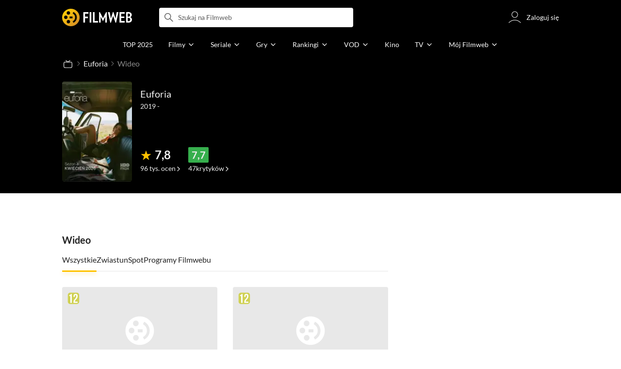

--- FILE ---
content_type: text/css
request_url: https://fwcdn.pl/front/assets/m3tNnh9V_004.css
body_size: 670
content:
.native-scrollbar{scrollbar-width:thin!important;scrollbar-face-color:rgba(128,128,128,.5);scrollbar-track-color:#fff;scrollbar-color:rgba(128,128,128,.5) #fff}.native-scrollbar::-webkit-scrollbar{-webkit-appearance:none}.native-scrollbar::-webkit-scrollbar:vertical{width:11px}.native-scrollbar::-webkit-scrollbar:horizontal{height:11px}.native-scrollbar::-webkit-scrollbar-thumb{border:4px solid #fff;border-radius:0;background-color:#80808080}.native-scrollbar::-webkit-scrollbar-thumb:hover{background-color:#808080bf}.native-scrollbar::-webkit-scrollbar-track{background:#fff}.vjs-age-badge-elem{position:absolute;z-index:4;top:.625rem;left:.625rem;width:1.5rem;height:1.5rem;background:url(https://fwcdn.pl/prt/static/images/gf/iri/images/badge_all.svg)}.vjs-age-badge-val_7{background:url(https://fwcdn.pl/prt/static/images/gf/iri/images/badge_7.svg)}.vjs-age-badge-val_12{background:url(https://fwcdn.pl/prt/static/images/gf/iri/images/badge_12.svg)}.vjs-age-badge-val_16{background:url(https://fwcdn.pl/prt/static/images/gf/iri/images/badge_16.svg)}.vjs-age-badge-val_18{background:url(https://fwcdn.pl/prt/static/images/gf/iri/images/badge_18.svg)}@media (min-width: 768px){.vjs-age-badge-elem{width:1.6875rem;height:1.6875rem}}.filmVideosSection{padding-bottom:1rem}@media (min-width: 768px){.filmVideosSection{padding-bottom:1.75rem}}@media (min-width: 1152px){.filmVideosSection{padding-bottom:2rem}}html.debug .filmVideosSection{outline:1px dashed #880;background:#ffff004d}.filmVideosSection{color:#242424}.filmVideosSection__container{width:100%}.filmVideosSection__container.hide{display:none}.filmVideosSection__container.fadeOutBottom{animation:slideFadeOutBottom .3s cubic-bezier(.39,.29,0,1) forwards}.filmVideosSection__item{position:relative}.filmVideosSection__item .polaroid__caption{padding-bottom:1.5rem}.filmVideosSection__item .polaroid__caption .labelBox{width:7.0625rem}.filmVideosSection__item .polaroid__caption .labelBox--elastic{width:auto;max-width:15rem}@media (min-width: 768px){.filmVideosSection__container{display:grid;grid-template-columns:1fr 1fr;gap:2rem;padding:0 1rem}.filmVideosSection__item .polaroid__caption{padding-bottom:.9375rem}}


--- FILE ---
content_type: application/javascript
request_url: https://fwcdn.pl/front/assets/NoCj_pCz_004.js
body_size: -90
content:
import{v as o}from"./iaaZNEK1_004.js";const i=o.filmVods.cacheable;export{i as a};


--- FILE ---
content_type: application/javascript
request_url: https://fwcdn.pl/front/assets/DcNOpfNw_004.js
body_size: -24
content:
import{S as a}from"./ZoKmrZVo_004.js";class t extends a{static defaults={};constructor(s,i,e){super(s,i,{...t.defaults,...e}),this.init()}init(){}}export{t as F};


--- FILE ---
content_type: application/javascript
request_url: https://fwcdn.pl/front/assets/C7krP8bO_004.js
body_size: 5475
content:
const __vite__mapDeps=(i,m=__vite__mapDeps,d=(m.f||(m.f=["./s5hepbQY_004.js","./COBtD8_b_004.js","./BBghCBIG_004.js","./ZoKmrZVo_004.js","./Cdra8iIw_004.js","./aP_0dBhJ_004.js","./DHIbWJui_004.js","./DlWyQlGE_004.js","./LpxnnSAu_004.js","./ByNr7GUs_004.js","./BpBQ4hf7_004.js","./CnilPTPJ_004.js","./CbDMDTIa_004.js","./wlktQfgr_004.js","./9lkEBhih_004.js","./2Nbo07Xw_004.js","./DvVx2TQH_004.js","./KLUA28r1_004.js","./DfUcubQQ_004.js","./BZGmK4QM_004.js","./REH1dj-Y_004.js","./DSCkkq6I_004.js","./BRnWl_Im_004.js","./5Qq5fEhg_004.js","./Cn0JppE6_004.js","./Iwqa94Zp_004.js","./Czpw2d34_004.js","./Buh7ECqc_004.js","./M6Cz85LP_004.js","./VwVnsT-0_004.js","./DT99jKF3_004.js","./BB4uq4fo_004.js","./DQc2QE3c_004.js","./dsMfq1aj_004.js","./B8FW-_LU_004.js","./D66Jj462_004.js","./D7xsJ3AU_004.js","./NrJrWRqg_004.js","./D4MXxT0s_004.css","./DvCZDC34_004.js","./B4LG37q__004.css","./Cct_9QF2_004.js","./XY0VXOAa_004.js","./kGewHW4J_004.js","./BhxNanEP_004.js","./CnGTAT1d_004.js","./C7a1LD1x_004.js","./BmWkk4Kb_004.js","./BZOmm8F5_004.js","./BvEgGumZ_004.js","./Cm5OPQB1_004.js","./0xnevpEZ_004.js","./DgdqQgiH_004.js","./k10ggZuF_004.js","./nLNMBmki_004.js","./fVHSl_kg_004.js","./DJ4KvlHM_004.js","./Cu8dzx0L_004.js","./DoAclmQR_004.js","./G6NfeL25_004.js","./BtAjSfYp_004.js","./CXsVJ3EU_004.js","./BnmF6Yxn_004.js","./DZhDP4lg_004.css","./C6vm_Y_i_004.js","./GZ3_hnxx_004.js","./CS4FfRO7_004.js","./a1JF72av_004.js","./pJfR_DrR_004.js","./CFFjqhFW_004.js","./tZQpJDrM_004.js","./CEQq5lF__004.js","./Bg1Uj_cN_004.js","./DTM-qsHt_004.js","./DhIyxUNq_004.js","./BQyQHbYT_004.js","./BDmAQRkA_004.js","./Bu_vauQ9_004.js","./2JQP9_k1_004.js","./l5p4n9y0_004.js","./Ck0o7S5M_004.js","./B3x6y64x_004.js","./DntKeAZ2_004.js","./C-Z93AgS_004.js","./vcZwGqkR_004.js","./BIdxqP3t_004.js","./DvXkyWUv_004.js","./D1NCGgbf_004.js","./CoSDG3-6_004.js","./BoZsYhoM_004.js","./CamPMr8B_004.js","./BeC7EQVI_004.js","./gqteVD7K_004.js","./DnYl7s4E_004.js","./CxTyLFAO_004.js","./BbZjhbsa_004.js","./ZwpC7lbC_004.js","./UYnvuUlT_004.js","./DE84TVV3_004.js","./BR76m4z7_004.js","./DP1tGiab_004.js","./C1lCZ5Qs_004.js","./D_7cP-M3_004.js","./BaUvM3gb_004.js","./PZ9mZKLp_004.js","./BoruE37Q_004.js","./BHbUJxBm_004.js","./CHqF18-c_004.js","./DTwzvLVa_004.js","./BvFbzS7G_004.js","./CBPVZgHf_004.js","./DbLpwUGW_004.js","./DaOgEp9O_004.js","./CDfuYl07_004.js","./CPTv5Pld_004.js","./DeULhwBo_004.css","./CK7iH25G_004.js","./C-zXng2M_004.js","./B92GUlEC_004.js","./CLyeCxl0_004.js","./DiJqTJwv_004.js","./BQwIAtTV_004.js","./CERCJ4uX_004.js","./bBg7jNwQ_004.js","./DDYA1Bip_004.js","./CWmxxMFx_004.js","./BbFi_H4x_004.css","./CnpnmAEB_004.js","./CGiaMvUS_004.js","./ByHOcjEt_004.js","./DPqD5Whb_004.js","./D0c7n2d2_004.js","./DctkklKo_004.js","./DQExTZXA_004.js","./B2761FuA_004.js","./BpXQ7bLh_004.js","./AJRFRYor_004.js","./BryPkKvR_004.js","./Cq3oDe_j_004.js","./D9PEPApK_004.js","./zQScki0N_004.js","./DeT9UNN4_004.js","./BtkMtdo2_004.js","./DgcRMJF__004.js","./CISjHdCK_004.js","./BKOMMdEU_004.js","./BSyzYSJj_004.js","./vmss7EoC_004.js","./BOJtjBOP_004.js","./DFlVS17A_004.js","./Ccq6cQ6h_004.js","./BG-1Hmdo_004.js","./B3pdth7g_004.js","./ByUO77K4_004.js","./BA3OhfcK_004.js","./DQYOEOcv_004.js","./C7HnTL98_004.css","./BL_WS5Gq_004.js","./8WOziA9g_004.js","./CB638kbk_004.js","./Yakc9OTF_004.js","./kAN8sOoU_004.js","./ChG5CQuN_004.js","./CnY0VRPW_004.css","./DgJyY8yM_004.js","./B_mosoIu_004.js","./RzaxwmY0_004.js","./DLlZIWlZ_004.js","./CKieSJBT_004.js","./DbGwlR_d_004.js","./C8EpxtNX_004.css","./DcNOpfNw_004.js","./UxgKScop_004.js","./DVwlvW_M_004.js","./D4ZC9IOs_004.js","./DKi7hil-_004.js","./Bn3PdlsA_004.css","./BRu97oLG_004.js","./BmlqhGSj_004.js","./6lZ_VMmg_004.css","./B4iWt0ky_004.css","./icxeu_rA_004.js","./BJERiOEs_004.css","./DaVBpCEx_004.js","./C3rfTz1q_004.js","./d84njSIq_004.js","./DKoKbsui_004.js","./DhxogEDF_004.js","./BtDHVRok_004.js","./nDUnS-T5_004.js","./CSWWf5GC_004.js","./Jl7YZ46I_004.js","./D4-Jsg8E_004.css","./6Q8MbC0g_004.css","./BQMhDTrb_004.css","./BQiTVBwx_004.js","./HKV2-i-9_004.js","./B5e8JJXf_004.js","./CWM8qwC4_004.js","./B5RYG5UN_004.js","./DDctwEjw_004.js","./SmgGUXYL_004.css","./C6I0iHRr_004.css","./nhnztZTB_004.css","./DmZyR7Es_004.js","./B5u-n2q6_004.js","./CFARX4sI_004.css","./vPLvdqNR_004.js","./CueOq7mL_004.js","./Cbl2WhD8_004.css","./DSqRYGrr_004.js","./BqVM6Qae_004.js","./BZWvprqj_004.js","./BOCtt5-n_004.js","./DRZBlBCX_004.js","./BHRc38jp_004.css","./BdSFe1gy_004.css","./BiiqO39m_004.css","./Cgs47OSz_004.js","./Dv_a2hwX_004.js","./D__cbHv-_004.css","./Un4ZQmhw_004.js","./CQeZtVAH_004.js","./DnzR5x_D_004.js","./Bu06Tcyg_004.js","./Cee-ErP6_004.js","./CaMqU2LN_004.css","./Y3Rw3xtF_004.css","./BldD4Jh7_004.js","./ByaWRxV8_004.css","./LGu3CWtk_004.js","./vHgWgs1D_004.js","./DettPiEk_004.js","./BpLQd999_004.js","./DJZrHlDo_004.js","./Ip263S-D_004.js","./B0Wo4kmt_004.js","./DBAMSB8V_004.js","./BlyMoS1-_004.js","./Bea3pbZm_004.js","./CyvJ3WVf_004.js","./Cq45jovP_004.js","./BPXISq6c_004.js","./SjI4iuKe_004.js","./D52V8ujO_004.js","./B0Wg5m-j_004.js","./CtIl-04i_004.js","./au9i5Wiv_004.js","./nvjHPzNu_004.js","./B_jBQM6z_004.js","./BPmtg54V_004.js","./DW4zAZxM_004.js","./Bgltu05V_004.js","./g1M5yzQT_004.js","./Q5t8N9Bg_004.js","./CnK2c5Jq_004.js","./tSdbZK0i_004.js","./CFnijddl_004.js","./BjHtFrKd_004.js","./CdmcXmHz_004.js","./C5yokEaq_004.js","./CqgtNR0c_004.js","./BS7BNZXu_004.js","./Cq4uFYCZ_004.js","./DB1kEKNg_004.js","./DFwfjDzv_004.js","./BF2lj3oA_004.js","./C0fQxcrZ_004.js","./CM0GuJWS_004.js","./BHa_-cT3_004.js","./Bk_6uYrU_004.js","./DmYM9tpn_004.js","./w-KHzlHl_004.css","./D5tFAsFe_004.js","./sOVBU81A_004.js","./Bkpm0j4Z_004.css","./B7AQfTro_004.css","./BCgjA2yq_004.js","./BadGfK7e_004.css","./BjaOeG1G_004.js","./xKoGwDXW_004.js","./nP-QapA6_004.css","./CGIAOtHJ_004.js","./J2XnD2pm_004.css","./DfMei7-s_004.js","./uiMffxMP_004.css","./DK_V8rgt_004.js","./25-EmJhP_004.js","./DJhAc1GO_004.css","./BaOkxXhY_004.css","./BY4nN1Lf_004.css","./Dk4QcYDq_004.css","./DDqQNDlw_004.js","./CYXyHZcJ_004.js","./BuGnlHCz_004.js","./B0TLQm_D_004.js","./RImTzQYM_004.js","./DTpdZ3Lz_004.css","./ByvsJZJc_004.js","./Cnzos7qn_004.css","./BwjzeUjN_004.css","./BRy5Dbw4_004.js","./Cm9O2Hec_004.css","./DmXici2f_004.js","./BAH4bFeP_004.js","./Bl251PRr_004.js","./EdmQ4mh5_004.js","./Cp0QuFdu_004.js","./DdSEH_OA_004.css","./BIOfWix9_004.css","./DWK-Zj99_004.js","./Cpi1xJoI_004.css","./Hcj0c53k_004.css","./CPElqpiN_004.js","./s1_mp5TX_004.js","./bClX9Rev_004.css","./bAY-Eo4Y_004.js","./DWJeVlSS_004.js","./iaaZNEK1_004.js","./NoCj_pCz_004.js","./BK40-FLc_004.js","./Dx0G_GRb_004.js","./CVDqSF8x_004.js","./BLP6AZwE_004.js","./C2gY4anj_004.css","./Cu_Ax8dL_004.css","./_Ixhll7__004.js","./B6hCFzON_004.css","./C_Yh8KgD_004.js","./B_qWHvC4_004.js","./BMvNZT-t_004.css","./DsonE_i-_004.css","./BNFePAFe_004.js","./BDwmc0Df_004.css","./BK2qlpoo_004.js","./_Pc50jMK_004.js","./Cj7Q3vEa_004.js","./gKs_zk5e_004.js","./B1ev8tFS_004.js","./B_0hiL56_004.css","./hgd4GPkN_004.css","./DmZ-FHFi_004.js","./C9jYlQ7C_004.css","./DckoaPI6_004.js","./fBAKfuKX_004.css","./CS96ZWuI_004.js","./NAVyQRq0_004.css","./BwUP2nPM_004.js","./qw1BQUw3_004.css","./Dfe3-0YZ_004.js","./8yQPuddl_004.css","./BIBFJiHf_004.js","./DUZEvmvo_004.js","./BN82cQeH_004.css","./CTClbpjL_004.js","./BN-N8BC__004.css","./CRTg1cNy_004.js","./y_yfXFdt_004.css","./BVcyXXdE_004.js","./zfynzx-e_004.js","./DmWmRyLI_004.js","./DqslBT5w_004.js","./MHfzNW3U_004.js","./BdJ5owWf_004.js","./CiO7AbWp_004.css","./DBnj48f5_004.js","./_XOPPKUg_004.js","./DE7T7UQc_004.css","./Bx3SUFM3_004.css","./lQq0dts0_004.css","./DtbU_xVK_004.css"])))=>i.map(i=>d[i]);
import{_ as o,c as l,a as s}from"./COBtD8_b_004.js";import{a as t,g as n}from"./0xnevpEZ_004.js";import{x as r}from"./DT99jKF3_004.js";import{I as m}from"./ChG5CQuN_004.js";import{A as p}from"./5Qq5fEhg_004.js";const g=new p({FilmPage:()=>o(()=>import("./s5hepbQY_004.js").then(i=>i.f),__vite__mapDeps([0,1,2,3,4,5,6,7,8,9,10,11,12,13,14,15,16,17,18,19,20,21,22,23,24,25,26,27,28,29,30,31,32,33,34,35,36,37,38,39,40,41,42,43,44,45,46,47,48,49,50,51,52,53,54,55,56,57,58,59,60,61,62,63,64,65,66,67,68,69,70,71,72,73,74,75,76,77,78,79,80,81,82,83,84,85,86,87,88,89,90,91,92,93,94,95,96,97,98,99,100,101,102,103,104,105,106,107,108,109,110,111,112,113,114,115,116,117,118,119,120,121,122,123,124,125,126,127,128,129,130,131,132,133,134,135,136,137,138,139,140,141,142,143,144,145,146,147,148,149,150,151,152,153,154,155,156,157,158,159,160,161,162,163,164,165,166,167,168,169,170,171,172,173,174,175,176,177,178,179,180,181,182,183,184,185,186,187,188,189,190,191,192,193,194,195,196,197,198,199,200,201,202,203,204,205,206,207,208,209,210,211,212,213,214,215,216,217,218,219,220,221,222,223,224,225,226,227,228,229,230,231,232,233,234,235,236,237,238,239,240,241,242,243,244,245,246,247,248,249,250,251,252,253,254,255,256,257,258,259,260,261,262,263,264,265,266,267,268,269,270,271,272,273,274,275,276,277,278,279,280,281,282,283,284,285,286,287,288,289,290,291,292,293,294,295,296,297,298,299,300,301,302,303,304,305,306,307,308,309,310,311,312,313,314,315,316,317,318,319,320,321,322,323,324,325,326,327,328,329,330,331,332,333,334,335,336,337,338,339,340,341,342,343,344,345,346,347,348,349,350,351,352,353,354,355,356,357,358,359,360,361,362,363,364,365,366,367,368,369,370]),import.meta.url)}),f=async({id:i})=>{const e=await t.fetch({id:i,xLocale:r}),a=n(e,i);return m.append({ajax:a,getClass:()=>g.load("FilmPage")})},P=()=>{!window?.globals?.page?.entity?.name||window.globals.page.entity.name!=="film"||!((e,a)=>({film:["filmFullCast","filmDescriptions","filmForum"],serial:["filmFullCast","filmDescriptions","filmForum","iriSerialSeasonPage","episodeMain","iriSerialEpisodesPage","seasonForum"],videogame:["filmFullCast","filmDescriptions","filmForum"],tvshow:["filmFullCast","filmDescriptions","filmForum","iriSerialSeasonPage","episodeMain"]})[e]?.includes(a))(window.globals.page.entity.type,window.globals.page.name)||(l("appendFilmPageWhenPossible",window.globals.page.entity.type),f({id:window.globals.page.entity.id}).catch(s))};export{P as a};


--- FILE ---
content_type: application/javascript
request_url: https://fwcdn.pl/front/assets/DoAclmQR_004.js
body_size: 3125
content:
const __vite__mapDeps=(i,m=__vite__mapDeps,d=(m.f||(m.f=["./BVEp_2la_004.js","./COBtD8_b_004.js","./BB4uq4fo_004.js","./CdmcXmHz_004.js","./CERCJ4uX_004.js","./Buh7ECqc_004.js","./M6Cz85LP_004.js","./BmWkk4Kb_004.js","./BZOmm8F5_004.js","./BvEgGumZ_004.js","./B8FW-_LU_004.js","./Cm5OPQB1_004.js","./Czpw2d34_004.js","./5Qq5fEhg_004.js","./VwVnsT-0_004.js","./0xnevpEZ_004.js","./DT99jKF3_004.js","./CLyeCxl0_004.js","./GZ3_hnxx_004.js","./fVHSl_kg_004.js","./DJ4KvlHM_004.js","./CS4FfRO7_004.js","./a1JF72av_004.js","./pJfR_DrR_004.js","./CFFjqhFW_004.js","./tZQpJDrM_004.js","./CEQq5lF__004.js","./Bg1Uj_cN_004.js","./DTM-qsHt_004.js","./LpxnnSAu_004.js","./DhIyxUNq_004.js","./BQyQHbYT_004.js","./BDmAQRkA_004.js","./DlWyQlGE_004.js","./Bu_vauQ9_004.js","./2JQP9_k1_004.js","./ByNr7GUs_004.js","./BpBQ4hf7_004.js","./CnilPTPJ_004.js","./CbDMDTIa_004.js","./wlktQfgr_004.js","./9lkEBhih_004.js","./2Nbo07Xw_004.js","./DvVx2TQH_004.js","./l5p4n9y0_004.js","./Ck0o7S5M_004.js","./B3x6y64x_004.js","./DntKeAZ2_004.js","./C-Z93AgS_004.js","./vcZwGqkR_004.js","./BIdxqP3t_004.js","./DvXkyWUv_004.js","./D1NCGgbf_004.js","./CoSDG3-6_004.js","./BoZsYhoM_004.js","./CamPMr8B_004.js","./DSCkkq6I_004.js","./REH1dj-Y_004.js","./BeC7EQVI_004.js","./gqteVD7K_004.js","./DnYl7s4E_004.js","./CxTyLFAO_004.js","./BbZjhbsa_004.js","./ZwpC7lbC_004.js","./UYnvuUlT_004.js","./DE84TVV3_004.js","./BR76m4z7_004.js","./DP1tGiab_004.js","./C1lCZ5Qs_004.js","./D_7cP-M3_004.js","./BaUvM3gb_004.js","./PZ9mZKLp_004.js","./BoruE37Q_004.js","./BHbUJxBm_004.js","./CHqF18-c_004.js","./DTwzvLVa_004.js","./BvFbzS7G_004.js","./CBPVZgHf_004.js","./DbLpwUGW_004.js","./DaOgEp9O_004.js","./D66Jj462_004.js","./DQc2QE3c_004.js","./dsMfq1aj_004.js","./Iwqa94Zp_004.js","./D7xsJ3AU_004.js","./NrJrWRqg_004.js","./Cn0JppE6_004.js","./D4MXxT0s_004.css","./CDfuYl07_004.js","./BnmF6Yxn_004.js","./CPTv5Pld_004.js","./DeULhwBo_004.css","./DiJqTJwv_004.js","./aP_0dBhJ_004.js","./ZoKmrZVo_004.js","./Cdra8iIw_004.js","./BQwIAtTV_004.js","./bBg7jNwQ_004.js","./DDYA1Bip_004.js","./CWmxxMFx_004.js","./BbFi_H4x_004.css","./C5yokEaq_004.js","./CqgtNR0c_004.js","./DgdqQgiH_004.js","./BS7BNZXu_004.js","./Cq4uFYCZ_004.js","./C8kh2JcL_004.js","./CVfg-BAo_004.js","./DbGwlR_d_004.js","./D_G2dNiW_004.css","./DmYM9tpn_004.js","./DJplwjW8_004.js","./ykC3o1Ep_004.js","./BGVpDz1u_004.js","./CKieSJBT_004.js","./hgd4GPkN_004.css","./XY0VXOAa_004.js","./kGewHW4J_004.js","./BhxNanEP_004.js","./CnGTAT1d_004.js","./C7a1LD1x_004.js","./k10ggZuF_004.js","./nLNMBmki_004.js","./Cu8dzx0L_004.js","./au9i5Wiv_004.js","./BOJtjBOP_004.js","./B5e8JJXf_004.js","./BZWvprqj_004.js","./DKi7hil-_004.js","./DnzR5x_D_004.js","./CQeZtVAH_004.js","./C-zXng2M_004.js","./B0Wo4kmt_004.js","./B2761FuA_004.js","./DCcX-4Aw_004.css","./DPnnllvM_004.css","./BtkMtdo2_004.js","./CkzXktTF_004.js","./jmh3p86n_004.css","./BOLTfWa6_004.js","./CNu3h775_004.js","./DJ0B7EIz_004.css","./CIz45aqP_004.css"])))=>i.map(i=>d[i]);
import{_ as a}from"./COBtD8_b_004.js";import{C as r}from"./aP_0dBhJ_004.js";import{A as m}from"./5Qq5fEhg_004.js";import{P as n}from"./Cn0JppE6_004.js";import{U as p}from"./Iwqa94Zp_004.js";import{g as c}from"./DQc2QE3c_004.js";import{R as d}from"./BhxNanEP_004.js";import{R as s}from"./DvCZDC34_004.js";import"./Czpw2d34_004.js";import"./Buh7ECqc_004.js";import"./M6Cz85LP_004.js";import"./VwVnsT-0_004.js";import"./DT99jKF3_004.js";import"./BB4uq4fo_004.js";import"./dsMfq1aj_004.js";import"./B8FW-_LU_004.js";import"./D66Jj462_004.js";import"./D7xsJ3AU_004.js";import"./LpxnnSAu_004.js";import"./NrJrWRqg_004.js";import"./Cdra8iIw_004.js";const l=new m({RibbonPanelRole:()=>a(()=>import("./BVEp_2la_004.js"),__vite__mapDeps([0,1,2,3,4,5,6,7,8,9,10,11,12,13,14,15,16,17,18,19,20,21,22,23,24,25,26,27,28,29,30,31,32,33,34,35,36,37,38,39,40,41,42,43,44,45,46,47,48,49,50,51,52,53,54,55,56,57,58,59,60,61,62,63,64,65,66,67,68,69,70,71,72,73,74,75,76,77,78,79,80,81,82,83,84,85,86,87,88,89,90,91,92,93,94,95,96,97,98,99,100,101,102,103,104,105,106,107,108,109,110,111,112,113,114,115,116,117,118,119,120,121,122,123,124,125,126,127,128,129,130,131,132,133,134,135,136,137,138]),import.meta.url),RibbonPanelRoles:()=>a(()=>import("./BOLTfWa6_004.js"),__vite__mapDeps([139,1,95,93,106,86,92,16,13,107,84,29,108,109,110,89,83,12,5,6,14,2,111,112,113,85,114,115,19,20,116,82,10,117,81,80,87,118,119,120,7,8,9,11,15,103,121,122,123,124,125,126,127,128,129,130,131,132,98,33,52,53,96,36,37,38,39,42,41,43,40,133,134,135,140,141,3,4,17,18,21,22,23,24,25,26,27,28,30,31,32,34,35,44,45,46,47,48,49,50,51,54,55,56,57,58,59,60,61,62,63,64,65,66,67,68,69,70,71,72,73,74,75,76,77,78,79,88,90,91,94,97,99,100,101,102,104,105,137,138,142]),import.meta.url)}),b={cssTypeClass:"ribbon--role"};class h extends s{constructor(t,e){super(t,e),this.element.classList.add(b.cssTypeClass),this.setState(0),this._customizeSize(),this._multiRibbon(),this._collageRibbon()}get type(){return s.type.ROLE}_asyncLoadPanel(){return this.multi?l.load("RibbonPanelRoles"):l.load("RibbonPanelRole")}_bindEvents(){super._bindEvents();const t=({id:o,rate:i})=>{o===this.id&&(i<0?this.setState(s.state.UNSEEN):this.state===s.state.UNSEEN&&this.setState(s.state.UNCHECKED))},e=({id:o,rate:i})=>{this.roleId===o&&this.setState(i)};return this.events.push(n.subscribe("filmRateChange",t)),this.events.push(n.subscribe("roleRateChange",e)),this}async _updateState(){if(this.state===null&&p.isLogged()){const e=await c({id:this.id,entityName:this.entityName})<0,o=e?null:await d.get({id:this.roleId,personId:this.personId,filmId:this.id,filmType:this.entityName}).getRate()??0;this.setState(e?s.state.UNSEEN:o)}}_multiRibbon(){const t=this.element.closest("[data-ribbons].multiPoster");t&&(this.multi={poster:r.getInstance(t),roles:Array.from(t.querySelectorAll("[data-role-id].ribbon")).map(e=>+e.dataset.roleId)})}_collageRibbon(){const t=this.element.closest(".collagePoster");t&&(this.collage={poster:r.getInstance(t)})}setState(t){let e="likeSolid";switch(this.rate=typeof t=="number"?t:null,this.state=t===null||t===0?s.state.UNCHECKED:t,t){case"wts":e="eyeSolid";break;case"nwts":e="dontWantToSeeSolid";break;case"faved":e="faved";break;case"likeSolid":e="eyeSolid";break;default:e="starSolid"}this.element.innerHTML=`<svg class="ico ico--${e}"><use xlink:href="#${e}"></use></svg>`}}h.className="RibbonRole";export{h as default};


--- FILE ---
content_type: application/javascript
request_url: https://fwcdn.pl/front/assets/DDYA1Bip_004.js
body_size: 897
content:
import{j as o}from"./DlWyQlGE_004.js";import{c as m}from"./D1NCGgbf_004.js";import{L as l}from"./BQwIAtTV_004.js";import{$ as d}from"./ByNr7GUs_004.js";import{p as e}from"./wlktQfgr_004.js";const w=d`

    #app {
        position: relative;
    }

    :root {

        /* font */
        --fw-fonts-primary: Lato;

        /* Shadow */
        --fw-box-shadow: 0 0 0 rgba(0, 0, 0, 0);
        --fw-box-shadow-hover: 0 .5rem 1.5rem 0 rgba(0, 0, 0, .04), 0 -.5rem 1.5rem 0 rgba(0, 0, 0, .04);

        /* transition animation */
        --fw-transition-hover: .5s cubic-bezier(.25, .46, .45, .94);
        --fw-text-transition-hover: .3s cubic-bezier(.25, .46, .45, .94);
        --fw-ease: cubic-bezier(.25, .46, .45, .94);

        /* image */
        --fw-image-aspect-ratio-w: 1;
        --fw-image-aspect-ratio-h: 1;
        --fw-poster-aspect-ratio-w: 1;
        --fw-poster-aspect-ratio-h: 1.42;

        --fw-avatar-size: 100%;
        --text-avatar-size: ${e(10)};
        --text-empty-avatar-size: ${e(24)};

        /* coverProfile */
        --fw-profile-cover-height: ${e(345)};
        --fw-profile-cover-header-desktop: ${e(477)}; // 535 - 28 - 30

        /* title */
        --fw-title-font-size: ${e(16)};
        --fw-title-line-height: 1.33;
        --fw-title-line-value: 3;

        /* badge */
        --fw-badge-bg-color: #fff;
        --fw-badge-color: #242424;
        --fw-badge-round: ${e(2)};
        --fw-badge-shadow: 0 0 8px 0 rgba(0, 0, 0, 0.08);
    }
`,i=()=>{const t=document.createElement("div");return t.classList.add("port-app"),document.body.appendChild(t),t};async function b(t,{props:s,container:n,theme:f}={}){const c=(await t()).default,r=n||i(),a=m.createRoot(r),p=f||l;return a.render(o.jsxs(p,{children:[o.jsx(w,{}),o.jsx(c,{...s})]})),()=>{a.unmount(),r.remove()}}const $=Object.freeze(Object.defineProperty({__proto__:null,default:b,getContainer:i},Symbol.toStringTag,{value:"Module"}));export{w as G,b as P,$ as a,i as g};


--- FILE ---
content_type: application/javascript
request_url: https://fwcdn.pl/front/assets/TnXl0Yob_004.js
body_size: 3745
content:
import{N as d}from"./UxgKScop_004.js";import{a as s,P as u}from"./COBtD8_b_004.js";import a from"./BOCtt5-n_004.js";import{D as S}from"./DT99jKF3_004.js";import{l as g,t as n}from"./fVHSl_kg_004.js";import{A as f}from"./BVcyXXdE_004.js";import{F as _}from"./DEL1ZchL_004.js";import"./ZoKmrZVo_004.js";import"./Cdra8iIw_004.js";import"./aP_0dBhJ_004.js";import"./DVwlvW_M_004.js";import"./D4ZC9IOs_004.js";import"./LpxnnSAu_004.js";import"./D7xsJ3AU_004.js";import"./NrJrWRqg_004.js";import"./DbGwlR_d_004.js";import"./DKi7hil-_004.js";import"./DJ4KvlHM_004.js";import"./BeC7EQVI_004.js";import"./gqteVD7K_004.js";import"./DnYl7s4E_004.js";import"./CxTyLFAO_004.js";import"./BbZjhbsa_004.js";import"./ZwpC7lbC_004.js";import"./UYnvuUlT_004.js";import"./DE84TVV3_004.js";import"./BR76m4z7_004.js";import"./DP1tGiab_004.js";import"./C1lCZ5Qs_004.js";import"./D_7cP-M3_004.js";import"./BaUvM3gb_004.js";import"./PZ9mZKLp_004.js";import"./BoruE37Q_004.js";import"./BHbUJxBm_004.js";import"./CHqF18-c_004.js";import"./DTwzvLVa_004.js";import"./BvFbzS7G_004.js";import"./CBPVZgHf_004.js";import"./5Qq5fEhg_004.js";/* empty css            */import"./DRZBlBCX_004.js";import"./Iwqa94Zp_004.js";import"./Czpw2d34_004.js";import"./Buh7ECqc_004.js";import"./M6Cz85LP_004.js";import"./VwVnsT-0_004.js";import"./BB4uq4fo_004.js";import"./CLyeCxl0_004.js";import"./GZ3_hnxx_004.js";import"./CS4FfRO7_004.js";import"./a1JF72av_004.js";import"./pJfR_DrR_004.js";import"./CFFjqhFW_004.js";import"./tZQpJDrM_004.js";import"./CEQq5lF__004.js";import"./Bg1Uj_cN_004.js";import"./DTM-qsHt_004.js";import"./DhIyxUNq_004.js";import"./BQyQHbYT_004.js";import"./BDmAQRkA_004.js";import"./DlWyQlGE_004.js";import"./Bu_vauQ9_004.js";import"./2JQP9_k1_004.js";import"./ByNr7GUs_004.js";import"./BpBQ4hf7_004.js";import"./CnilPTPJ_004.js";import"./CbDMDTIa_004.js";import"./wlktQfgr_004.js";import"./9lkEBhih_004.js";import"./2Nbo07Xw_004.js";import"./DvVx2TQH_004.js";import"./l5p4n9y0_004.js";import"./Ck0o7S5M_004.js";import"./B3x6y64x_004.js";import"./DntKeAZ2_004.js";import"./C-Z93AgS_004.js";import"./vcZwGqkR_004.js";import"./BIdxqP3t_004.js";import"./DvXkyWUv_004.js";import"./D1NCGgbf_004.js";import"./CoSDG3-6_004.js";import"./BoZsYhoM_004.js";import"./CamPMr8B_004.js";import"./DSCkkq6I_004.js";import"./REH1dj-Y_004.js";import"./DbLpwUGW_004.js";import"./DaOgEp9O_004.js";import"./D66Jj462_004.js";import"./DQc2QE3c_004.js";import"./dsMfq1aj_004.js";import"./B8FW-_LU_004.js";import"./Cn0JppE6_004.js";import"./CDfuYl07_004.js";import"./BnmF6Yxn_004.js";import"./CPTv5Pld_004.js";import"./Cm5OPQB1_004.js";import"./DiJqTJwv_004.js";import"./BQwIAtTV_004.js";import"./CERCJ4uX_004.js";import"./BmWkk4Kb_004.js";import"./BZOmm8F5_004.js";import"./BvEgGumZ_004.js";import"./0xnevpEZ_004.js";import"./bBg7jNwQ_004.js";import"./DDYA1Bip_004.js";import"./CWmxxMFx_004.js";import"./Yakc9OTF_004.js";import"./kAN8sOoU_004.js";import"./BL_WS5Gq_004.js";import"./8WOziA9g_004.js";import"./CB638kbk_004.js";import"./DPqD5Whb_004.js";import"./D0c7n2d2_004.js";/* empty css            */import"./DLlZIWlZ_004.js";import"./CKieSJBT_004.js";import"./DcNOpfNw_004.js";import"./DWA6DkNK_004.js";import"./BmlqhGSj_004.js";/* empty css            */import"./DBnj48f5_004.js";import"./icxeu_rA_004.js";/* empty css            */import"./DKoKbsui_004.js";import"./DhxogEDF_004.js";import"./DeT9UNN4_004.js";import"./k10ggZuF_004.js";import"./BtDHVRok_004.js";import"./nDUnS-T5_004.js";import"./CSWWf5GC_004.js";import"./Jl7YZ46I_004.js";import"./C-zXng2M_004.js";import"./BhxNanEP_004.js";import"./ykC3o1Ep_004.js";/* empty css            */import"./BGVpDz1u_004.js";import"./BtkMtdo2_004.js";import"./DYdqzz3C_004.js";/* empty css            */import"./vHgWgs1D_004.js";import"./HKV2-i-9_004.js";import"./B5e8JJXf_004.js";import"./C7a1LD1x_004.js";import"./DgdqQgiH_004.js";import"./nLNMBmki_004.js";import"./CnGTAT1d_004.js";import"./CWM8qwC4_004.js";import"./DettPiEk_004.js";import"./XY0VXOAa_004.js";import"./kGewHW4J_004.js";import"./Cu8dzx0L_004.js";import"./BryPkKvR_004.js";import"./BpLQd999_004.js";import"./DJZrHlDo_004.js";import"./Ip263S-D_004.js";import"./B0Wo4kmt_004.js";import"./B2761FuA_004.js";import"./BpXQ7bLh_004.js";import"./DBAMSB8V_004.js";import"./BlyMoS1-_004.js";import"./Bea3pbZm_004.js";import"./CyvJ3WVf_004.js";import"./Cq45jovP_004.js";import"./BPXISq6c_004.js";import"./SjI4iuKe_004.js";import"./DaVBpCEx_004.js";import"./C3rfTz1q_004.js";import"./d84njSIq_004.js";import"./D52V8ujO_004.js";import"./B0Wg5m-j_004.js";import"./CtIl-04i_004.js";import"./au9i5Wiv_004.js";import"./BOJtjBOP_004.js";import"./BZWvprqj_004.js";import"./DnzR5x_D_004.js";import"./CQeZtVAH_004.js";import"./nvjHPzNu_004.js";import"./B_jBQM6z_004.js";import"./BPmtg54V_004.js";import"./DW4zAZxM_004.js";import"./Bgltu05V_004.js";import"./g1M5yzQT_004.js";import"./Q5t8N9Bg_004.js";import"./CnK2c5Jq_004.js";import"./CnpnmAEB_004.js";import"./DfUcubQQ_004.js";import"./BG-1Hmdo_004.js";import"./tSdbZK0i_004.js";import"./Ccq6cQ6h_004.js";import"./B3pdth7g_004.js";import"./DctkklKo_004.js";import"./DQExTZXA_004.js";import"./ByUO77K4_004.js";import"./BA3OhfcK_004.js";import"./DQYOEOcv_004.js";import"./CFnijddl_004.js";import"./BjHtFrKd_004.js";import"./CdmcXmHz_004.js";import"./C5yokEaq_004.js";import"./CqgtNR0c_004.js";import"./BS7BNZXu_004.js";import"./Cq4uFYCZ_004.js";import"./DB1kEKNg_004.js";import"./DFwfjDzv_004.js";import"./BZGmK4QM_004.js";import"./KLUA28r1_004.js";import"./BF2lj3oA_004.js";import"./C0fQxcrZ_004.js";import"./CM0GuJWS_004.js";import"./BHa_-cT3_004.js";import"./Bk_6uYrU_004.js";import"./DmYM9tpn_004.js";import"./DHIbWJui_004.js";import"./BRnWl_Im_004.js";import"./DvCZDC34_004.js";import"./Cct_9QF2_004.js";import"./DoAclmQR_004.js";import"./G6NfeL25_004.js";import"./BtAjSfYp_004.js";import"./CXsVJ3EU_004.js";import"./C6vm_Y_i_004.js";import"./CK7iH25G_004.js";import"./B92GUlEC_004.js";import"./CGiaMvUS_004.js";import"./ByHOcjEt_004.js";import"./AJRFRYor_004.js";import"./Cq3oDe_j_004.js";import"./D9PEPApK_004.js";import"./zQScki0N_004.js";import"./DgcRMJF__004.js";import"./CISjHdCK_004.js";import"./BKOMMdEU_004.js";import"./BSyzYSJj_004.js";import"./vmss7EoC_004.js";import"./DFlVS17A_004.js";import"./CTClbpjL_004.js";import"./NoCj_pCz_004.js";import"./iaaZNEK1_004.js";import"./DN1C3m1s_004.js";import"./9ObZyy4L_004.js";import"./zfynzx-e_004.js";import"./C7krP8bO_004.js";import"./ChG5CQuN_004.js";const r={videosGroupContentSel:".filmVideosSection__container",videosItemSel:".filmVideosSection__item",hideClass:"hide"},[p,e]=["all","season_all"];class l extends d{constructor(t){super(t,{}),this._init().catch(s)}async _init(){try{await this._bindVariables();const t=this._uniqueSeasonList();t.length&&(this.hasSesonNavList=!0,await this._navSectionBuild({type:["tertiary","submenu"]})),await this._navSectionInit(this._getNavSectionOptions()),this.hasSesonNavList&&await this._rebuildSeasonNavList(t);const i=window.location.hash.substring(5);i&&this.navLists.length&&this.navLists[0].getItem(i)&&(this.navLists[0].setValue(i,!0),this.element.querySelectorAll(".filmVideosSection__item").forEach(o=>{o.dataset.type&&o.classList.toggle("hide",o.dataset.type!==i)})),this.element.querySelectorAll(".polaroid__date.RelativeDate").forEach(o=>{const m=new S(o.getAttribute("datetime").slice(0,10));o.classList.add("calculated"),o.innerText=m.cutTime().toAbsolute({long:!0})})}catch(t){s(t)}}_bindVariables(){this.videosItems=this.element.querySelectorAll(r.videosItemSel),this.videosItems.length||u("robots","noindex"),this.element.querySelectorAll(a.componentSel).forEach(t=>a.init(t)),this.type=p}_getNavSectionOptions(){return{cache:!1,contentType:null,delta:30,onDataResponse:({value:t})=>((t.includes("season_")?this._toggleSeason.bind(this):this._toggleType.bind(this))(t),null)}}_uniqueSeasonList(t){const i=this.element.querySelector(r.videosGroupContentSel),o=new Set;return(!t||t===p)&&(t="trailer"),i.querySelectorAll(`${r.videosItemSel}[data-type=${t}][data-season-type]`).forEach(m=>{const h=+m.dataset.seasonType.substring(7);o.add(h)}),Array.from(o).sort().reverse()}_rebuildSeasonNavList(t,i=this.navLists[1]){if(i){const o=i.getValue();g(["film"]).then(()=>{if(!i.element.classList.toggle("hide",!t.length)){if(i.removeAll(),i.addItem({label:n("film:season.label.all",{postProcess:"capitalize"}),value:e}),t.forEach(m=>{i.addItem({label:`${n("film:season.title",{count:1,postProcess:"capitalize"})} ${m}`,value:`season_${m}`})}),i.getItem(o)){i.setValue(o),this._toggleSeason(o);return}i.setValue(e)}}).catch(s),this._toggleSeason(e)}}_toggleType(t){this.type=t,this.videosItems.forEach(i=>{i.classList.toggle(r.hideClass,t!==p),i.dataset.type===t&&i.classList.remove(r.hideClass)}),this.hasSesonNavList&&this._rebuildSeasonNavList(this._uniqueSeasonList(t))}_toggleSeason(t){this.videosItems.forEach(i=>{this.type===i.dataset.type||this.type===p?(i.classList.toggle(r.hideClass,t!==e),i.dataset.seasonType===t&&i.classList.remove(r.hideClass)):i.classList.add(r.hideClass)})}}l.className="FilmVideosSection";class v extends _{init(){super.init(),f.check().catch(s),this.initSections({FilmVideosSection:l})}}v.run();


--- FILE ---
content_type: application/javascript
request_url: https://fwcdn.pl/front/assets/DLlZIWlZ_004.js
body_size: 966
content:
import{H as m}from"./D7xsJ3AU_004.js";import{c as g}from"./NrJrWRqg_004.js";import{e as y}from"./CKieSJBT_004.js";import{s as k}from"./DbGwlR_d_004.js";m.registerHelper("componentClasses",g);m.registerHelper("each",y);m.registerHelper("svgIconHb",k);m.template({1:function(n,l,u,t,a){var s,o,e=l??(n.nullContext||{}),r=n.hooks.helperMissing,c=n.escapeExpression,i=n.lookupProperty||function(f,p){if(Object.prototype.hasOwnProperty.call(f,p))return f[p]};return'<a class="'+c((i(u,"componentClasses")||l&&i(l,"componentClasses")||r).call(e,"filmRating",l!=null?i(l,"type"):l,{name:"componentClasses",hash:{},data:a,loc:{start:{line:2,column:10},end:{line:2,column:48}}}))+`
    `+c((o=(o=i(u,"classes")||(l!=null?i(l,"classes"):l))!=null?o:r,typeof o=="function"?o.call(e,{name:"classes",hash:{},data:a,loc:{start:{line:3,column:4},end:{line:3,column:15}}}):o))+`">

`+((s=i(u,"each").call(e,l!=null?i(l,"rates"):l,{name:"each",hash:{},fn:n.program(2,a,0),inverse:n.noop,data:a,loc:{start:{line:5,column:4},end:{line:19,column:13}}}))!=null?s:"")+`</div>
`},2:function(n,l,u,t,a){var s,o,e=l??(n.nullContext||{}),r=n.lookupProperty||function(c,i){if(Object.prototype.hasOwnProperty.call(c,i))return c[i]};return`        <div class="filmRating__rate">
`+((s=r(u,"if").call(e,l!=null?r(l,"icon"):l,{name:"if",hash:{},fn:n.program(3,a,0),inverse:n.noop,data:a,loc:{start:{line:7,column:12},end:{line:9,column:19}}}))!=null?s:"")+`
`+((s=r(u,"if").call(e,l!=null?r(l,"rateValue"):l,{name:"if",hash:{},fn:n.program(5,a,0),inverse:n.noop,data:a,loc:{start:{line:11,column:12},end:{line:13,column:19}}}))!=null?s:"")+`
            <span class="filmRating__count">
                `+n.escapeExpression((o=(o=r(u,"label")||(l!=null?r(l,"label"):l))!=null?o:n.hooks.helperMissing,typeof o=="function"?o.call(e,{name:"label",hash:{},data:a,loc:{start:{line:16,column:16},end:{line:16,column:25}}}):o))+`
            </span>
        </div>
`},3:function(n,l,u,t,a){var s=n.lookupProperty||function(o,e){if(Object.prototype.hasOwnProperty.call(o,e))return o[e]};return"                "+n.escapeExpression((s(u,"svgIconHb")||l&&s(l,"svgIconHb")||n.hooks.helperMissing).call(l??(n.nullContext||{}),l!=null?s(l,"icon"):l,{name:"svgIconHb",hash:{className:"filmRating__icon"},data:a,loc:{start:{line:8,column:16},end:{line:8,column:63}}}))+`
`},5:function(n,l,u,t,a){var s,o=n.lookupProperty||function(e,r){if(Object.prototype.hasOwnProperty.call(e,r))return e[r]};return'                <span class="filmRating__rateValue">'+n.escapeExpression((s=(s=o(u,"rateValue")||(l!=null?o(l,"rateValue"):l))!=null?s:n.hooks.helperMissing,typeof s=="function"?s.call(l??(n.nullContext||{}),{name:"rateValue",hash:{},data:a,loc:{start:{line:12,column:52},end:{line:12,column:65}}}):s))+`</span>
`},compiler:[8,">= 4.3.0"],main:function(n,l,u,t,a){var s,o=n.lookupProperty||function(e,r){if(Object.prototype.hasOwnProperty.call(e,r))return e[r]};return(s=o(u,"if").call(l??(n.nullContext||{}),l!=null?o(l,"rates"):l,{name:"if",hash:{},fn:n.program(1,a,0),inverse:n.noop,data:a,loc:{start:{line:1,column:0},end:{line:21,column:7}}}))!=null?s:""},useData:!0});


--- FILE ---
content_type: application/javascript
request_url: https://fwcdn.pl/front/assets/pJfR_DrR_004.js
body_size: 576
content:
var c=function(n,t){return c=Object.setPrototypeOf||{__proto__:[]}instanceof Array&&function(e,r){e.__proto__=r}||function(e,r){for(var o in r)Object.prototype.hasOwnProperty.call(r,o)&&(e[o]=r[o])},c(n,t)};function s(n,t){if(typeof t!="function"&&t!==null)throw new TypeError("Class extends value "+String(t)+" is not a constructor or null");c(n,t);function e(){this.constructor=n}n.prototype=t===null?Object.create(t):(e.prototype=t.prototype,new e)}var p=function(){return p=Object.assign||function(t){for(var e,r=1,o=arguments.length;r<o;r++){e=arguments[r];for(var a in e)Object.prototype.hasOwnProperty.call(e,a)&&(t[a]=e[a])}return t},p.apply(this,arguments)};function u(n,t){var e={};for(var r in n)Object.prototype.hasOwnProperty.call(n,r)&&t.indexOf(r)<0&&(e[r]=n[r]);if(n!=null&&typeof Object.getOwnPropertySymbols=="function")for(var o=0,r=Object.getOwnPropertySymbols(n);o<r.length;o++)t.indexOf(r[o])<0&&Object.prototype.propertyIsEnumerable.call(n,r[o])&&(e[r[o]]=n[r[o]]);return e}function l(n,t,e){if(e||arguments.length===2)for(var r=0,o=t.length,a;r<o;r++)(a||!(r in t))&&(a||(a=Array.prototype.slice.call(t,0,r)),a[r]=t[r]);return n.concat(a||Array.prototype.slice.call(t))}export{p as _,s as a,u as b,l as c};


--- FILE ---
content_type: application/javascript
request_url: https://fwcdn.pl/front/assets/B0Wg5m-j_004.js
body_size: 75
content:
import{r as e}from"./DlWyQlGE_004.js";import{i as s,A as o,e as r}from"./COBtD8_b_004.js";function c(){const[i,n]=e.useState(s()),[a,u]=e.useState(o()),t=()=>{n(s()),u(o())};return e.useEffect(()=>(window.addEventListener("resize",r(t,300)),()=>window.removeEventListener("resize",r(t,300))),[]),{desktop:a,mobile:i}}export{c as u};


--- FILE ---
content_type: application/javascript
request_url: https://fwcdn.pl/front/assets/AJRFRYor_004.js
body_size: -10
content:
import{u as r}from"./Czpw2d34_004.js";import"./Buh7ECqc_004.js";import"./M6Cz85LP_004.js";import"./COBtD8_b_004.js";import"./5Qq5fEhg_004.js";import"./VwVnsT-0_004.js";const s=r.userProfileDetails.cacheable;export{s as apiUserProfileDetails,s as default};


--- FILE ---
content_type: application/javascript
request_url: https://fwcdn.pl/front/assets/Cf7-VkYX_004.js
body_size: 3553
content:
import{U as l}from"./Iwqa94Zp_004.js";import{a as h}from"./C6vm_Y_i_004.js";import{d as u,g as K}from"./DQc2QE3c_004.js";import{a as y,at as v,J as n}from"./COBtD8_b_004.js";import{x as d,D as c}from"./DT99jKF3_004.js";import{a as I}from"./NoCj_pCz_004.js";import{a as b}from"./DWJeVlSS_004.js";import{g}from"./D66Jj462_004.js";import{a as w}from"./BtkMtdo2_004.js";import{f as P}from"./BmWkk4Kb_004.js";import{a as S}from"./B92GUlEC_004.js";import{a as R}from"./C-zXng2M_004.js";import{l as m,n as _,b as M,o as T,k as x}from"./CERCJ4uX_004.js";import{a as A}from"./CPTv5Pld_004.js";import{a as N,g as D}from"./Cq3oDe_j_004.js";import"./Czpw2d34_004.js";import"./Buh7ECqc_004.js";import"./M6Cz85LP_004.js";import"./5Qq5fEhg_004.js";import"./VwVnsT-0_004.js";import"./BB4uq4fo_004.js";import"./BZOmm8F5_004.js";import"./dsMfq1aj_004.js";import"./B8FW-_LU_004.js";import"./D7xsJ3AU_004.js";import"./LpxnnSAu_004.js";import"./NrJrWRqg_004.js";import"./Cn0JppE6_004.js";import"./iaaZNEK1_004.js";import"./D0c7n2d2_004.js";import"./BvEgGumZ_004.js";import"./Cm5OPQB1_004.js";import"./nLNMBmki_004.js";import"./fVHSl_kg_004.js";import"./DJ4KvlHM_004.js";import"./0xnevpEZ_004.js";const E=h.campaigns.cacheable;class C{static async#t(e){return+new Date>+new Date(e.expirationDate)?!1:!!(await Promise.all(Array.from(e.filmIds).map((i,a)=>({id:+i,entityName:["film","serial","videogame","tvshow"][+e.filmTypes[a]-1]})).map(async i=>({id:i.id,entityName:i.entityName,vote:await K(i),wts:await u(i)})))).find(i=>i.vote>5||i.wts>0)}static#i(e){return this.#t(e)}static get#e(){return{}}static async getKeywords(){if(!l.isLogged())return window.globals.module.StorageModule.removeCookie("tcKeywords"),[];let e=null;try{e=JSON.parse(window.globals.module.StorageModule.getCookie("tcKeywords")||"null")}catch{}if(e)return e;const i=(await E.fetch()).filter(a=>a.keyword in this.#e?this.#e[a.keyword](a):this.#i(a)).map(a=>a.keyword);return window.globals.module.StorageModule.setCookie("tcKeywords",JSON.stringify(i),"/").catch(y),i}}const W=P.titleWorlds.cacheable;class p{static#t=g();static#i=["filmId","filmType","filmYear","c","g","s","after-premiere","before-premiere","rate","newsId","personId","personSex","quizId","contestId","surveyId","videoId","game_content","pageId","url","page_menu","page_texts","page_community","minAge","vod","universum","fw_inter","force1capp","dev","smartPreview"];static#e={page:new Map,user:new Map};static get ready(){return this.#t.processing}static async init(){await this.feedKeywords(),this.#t.resolve(!0)}static addKeyword(e,t){(ENV==="development"||document.cookie.includes("showFwErrors=true"))&&console.debug(`🔑 Keyword %c${e}=${t}%c added`,"font-weight: bold","");const i=this.#e[this.#i.includes(e)?"page":"user"];i.set(e,i.get(e)||new Set),i.get(e).add(t)}static removeKeywordGroup(e){this.#e[this.#i.includes(e)?"page":"user"].delete(e)}static#a(e){return Array.from(e.entries()).map(([t,i])=>Array.from(i).map(a=>`${t}=${a}`).join(";")).join(";")}static async getKeywords(e){return await this.ready,[this.#a(this.#e.page),e?this.#a(this.#e.user):null].filter(t=>t).join(";")}static reload(){return this.#t=g(),this.#e={page:new Map,user:new Map},this.init()}static async feedKeywords(){await window.globals.module.WaitingModule.whenReady("HTML_HEAD"),this.#o(),this.#s(),this.#r(),this.#d(),this.#n(),this.#w(),this.#v(),this.#I(),this.#b(),this.#P(),await Promise.all([this.#l(),this.#c(),this.#g(),this.#m(),this.#y(),this.#p(),this.#f(),this.#h(),this.#u(),this.#K()])}static#o(){const e=new Map;e.set("page_menu",["filmsPage","serialsPage","gamesLandingPage","rankingFilm","vod","showtimesPage","repertuarTv","mobileRepertuarTv","dashboard"]),e.set("page_texts",["newsLandingPage","reviewLandingPage","filmReviews","filmNews","news","review","article"]),e.set("page_community",["users","userView","forums","forumTopics","iriTopic","filmForum","filmTopic"]),e.set("game_content",["gamesLandingPage","gamePremieres","games","searchGame"]);const t=window.globals.page.name;this.addKeyword("pageId",t),Array.from(e).forEach(([i,a])=>{a.includes(t)&&this.addKeyword(i,"true")})}static#s(){v()&&this.addKeyword("dev","true")}static#r(){this.addKeyword("url",window.location.pathname.slice(1))}static#d(){window.globals.module.AdsRetargetingModule.getKeywords().forEach(e=>{this.addKeyword("retargeting",e)})}static#n(){if(window.location.href.indexOf("smartPreview")>=0){const e=/smartPreview(\d+)/g,[,t]=e.exec(window.location.href);this.addKeyword("smartPreview",t)}}static#w(){document.cookie.indexOf("force1capp=false")===-1&&this.addKeyword("force1capp","1")}static async#l(){const e=l.isLogged()?await l.getLogged():null;if(e&&(e.sex&&this.addKeyword("userSex",e.sex),e.sex&&e.birthdate)){const t=[[7,14],[15,17],[18,24],[21,27],[25,34],[35,44],[45,55],[56,1e3]],i=e.getAge(),a=t.find(([o,s])=>i>=o&&i<=s);this.addKeyword(`${a.join("-")}-${e.sex}`,"1")}}static async#c(){(await C.getKeywords()).forEach(e=>{this.addKeyword(e,"1")})}static async#g(){if(["home","vod"].includes(IRI.globals.pageId)||!["film","serial","tvshow"].includes(IRI.globals.page?.entityName))return;const e=IRI.globals.page.filmId?IRI.globals.page.filmId:IRI.globals.page.entityId?IRI.globals.page.entityId:null,[t,i]=await Promise.all([I.fetch({id:e}),b.fetch()]);(t||[]).forEach(a=>{const o=(i||[]).find(s=>s.id===a.vodProvider);o?.name&&this.addKeyword("vod",o.name)})}static async#m(){if(window.globals.page.entity?.name!=="film")return;const{id:e}=window.globals.page.entity,t=await w.fetch({id:e,xLocale:d}),i=await Promise.all((await W.fetch({id:e})).map(async r=>m.fetch({id:r,xLocale:d}))),a=await S.fetch({id:e}),o=await(await R.fetch({id:e,xLocale:d})).getCountryReleaseDateInt(),s=o?new c(o).endOfDay().getDiff(c.NOW,"days"):null;this.addKeyword("filmId",t.id.toString()),this.addKeyword("filmType",t.entityName),this.addKeyword("filmYear",t.year.toString()),t.getGenres()?.forEach(r=>{this.addKeyword("g",n(r).replace(/ /g,"_"))}),t.getCountries()?.forEach(r=>{this.addKeyword("c",r.code)}),i?.forEach(({name:r})=>{this.addKeyword("universum",n(r).replace(/ /g,"_"))}),t.entityName==="videogame"&&this.addKeyword("game_content","true"),a&&this.addKeyword("rate",a.getRate(0)?.valueFormatted),s<=14&&s>=-7&&this.addKeyword(s>=0?"after-premiere":"before-premiere","true")}static async#y(){if(window.globals.page.entity?.name!=="webVideo")return;const{id:e}=window.globals.page.entity,t=await A.fetch({id:e});if(this.addKeyword("videoId",t.id.toString()),t.minimalAge&&this.addKeyword("minAge",t.minimalAge.toString()),t.film){const i=await w.fetch({id:t.film,xLocale:d});i.getGenres()?.forEach(a=>{this.addKeyword("g",n(a).replace(/ /g,"_"))}),i.getCountries()?.forEach(a=>{this.addKeyword("c",a.code)}),i.entityName==="videogame"&&this.addKeyword("game_content","true")}}static async#p(){if(window.globals.page.entity?.name!=="news")return;const{id:e}=window.globals.page.entity,t=await _.fetch({id:e});this.addKeyword("newsId",t.id.toString()),Array.from(t.categories).filter(i=>i.code==="game").length>0&&this.addKeyword("game_content","true")}static async#f(){if(window.globals.page.entity?.name!=="person")return;const{id:e}=window.globals.page.entity,t=await M.fetch({id:e});this.addKeyword("personId",e.toString()),this.addKeyword("personSex",T(t))}static async#h(){if(window.globals.page.entity?.name!=="review")return;const{id:e}=window.globals.page.entity,t=await x.fetch({id:e}),i=await w.fetch({id:t.filmId,xLocale:d});this.addKeyword("reviewId",t.id.toString()),i.entityName==="videogame"&&this.addKeyword("game_content","true")}static async#u(){if(window.globals.page.entity?.name!=="character")return;const{id:e}=window.globals.page.entity,t=await N.fetch({id:e,xLocale:d}),i=D(t);this.addKeyword("characterId",t.id.toString()),i.name&&this.addKeyword("universum",n(i.name).replace(/ /g,"_"))}static async#K(){if(window.globals.page.entity?.name!=="world")return;const{id:e}=window.globals.page.entity,t=await m.fetch({id:e,xLocale:d});this.addKeyword("worldId",t.id.toString()),t.name&&this.addKeyword("universum",n(t.name).replace(/ /g,"_"))}static#v(){if(window.globals.page.entity?.name!=="survey")return;const{id:e}=window.globals.page.entity;this.addKeyword("surveyId",e.toString())}static#I(){if(window.globals.page.entity?.name!=="awards")return;const{organizationId:e,announcementId:t}=window.globals.page.entity;e&&this.addKeyword("organizationId",e.toString()),t&&this.addKeyword("announcementId",t.toString())}static#b(){if(window.globals.page.entity?.name!=="contest")return;const{id:e}=window.globals.page.entity;this.addKeyword("contestId",e.toString())}static#P(){if(window.globals.page.entity?.name!=="quiz")return;const{id:e}=window.globals.page.entity;this.addKeyword("quizId",e.toString())}}p.init().catch(y);window.globals.module.resolveKeywordsModule(p);


--- FILE ---
content_type: application/javascript
request_url: https://fwcdn.pl/front/assets/BVcyXXdE_004.js
body_size: 900
content:
const __vite__mapDeps=(i,m=__vite__mapDeps,d=(m.f||(m.f=["./BdJ5owWf_004.js","./COBtD8_b_004.js","./D7xsJ3AU_004.js","./LpxnnSAu_004.js","./NrJrWRqg_004.js","./DKi7hil-_004.js","./fVHSl_kg_004.js","./DJ4KvlHM_004.js","./CKieSJBT_004.js","./DbGwlR_d_004.js","./CiO7AbWp_004.css"])))=>i.map(i=>d[i]);
import{a as i,_ as r}from"./COBtD8_b_004.js";import{U as c}from"./Iwqa94Zp_004.js";import{A as l}from"./5Qq5fEhg_004.js";const n=l.create({Popup:()=>r(()=>import("./BdJ5owWf_004.js"),__vite__mapDeps([0,1,2,3,4,5,6,7,8,9,10]),import.meta.url)});class t{static relocate(){window.location="/"}static accessRestrictedPopup(){n.Popup().then(e=>{e.open({title:"Nie masz ukończonych 18 lat",message:"Za chwilę przeniesiemy Cię na stronę główną Filmwebu"})}).catch(i)}static askForAgePopup(){n.Popup().then(e=>{e.open({title:"Czy masz już ukończone 18 lat?",message:"Wiemy, że to niegrzecznie pytać o wiek ale musisz mieć ukończone 18 lat by przejść na tę stronę.",buttons:[{title:"Tak",action:()=>{t.setRegisterReason("true"),e.close()},focused:!0,classes:"fwBtn fwBtn--default"},{title:"Nie",action:()=>{e.close(),t.accessRestrictedPopup(),setTimeout(t.relocate,5e3)},classes:"fwBtn fwBtn--default"}]})}).catch(i)}static setRegisterReason(e){const a=new Date(new Date().getTime()+31536e6);IRI.utils.setCookie("checkAge",e,"/",a)}static async check(){const e=()=>IRI.globals.page.genres.includes(7),a=()=>IRI.globals.page.genres.includes(71);if(IRI.globals.page.genres&&(a()||e())){const o=c.isLogged()?await c.getLogged():null;if(o)o.getAge()<18&&(t.accessRestrictedPopup(),setTimeout(t.relocate,5e3));else{const s=IRI.utils.getCookie("checkAge");s&&s==="false"?window.location="/":s||t.askForAgePopup()}}}}export{t as A};


--- FILE ---
content_type: application/javascript
request_url: https://fwcdn.pl/front/assets/DFlVS17A_004.js
body_size: 68
content:
import{w as e}from"./CERCJ4uX_004.js";import{f as t}from"./BB4uq4fo_004.js";import"./fVHSl_kg_004.js";const i=e.worldPreviewApi.cacheable,l=(r,o)=>t({worldName:r.name,worldId:o}),n=(r,o=3)=>r.poster?`${IRI.paths.repo.world}${r.poster.path.replace("$",o.toString())}`:null;export{l as a,i as b,n as g};


--- FILE ---
content_type: application/javascript
request_url: https://fwcdn.pl/front/assets/BGVpDz1u_004.js
body_size: 1437
content:
import{H as y}from"./D7xsJ3AU_004.js";import{c as v}from"./NrJrWRqg_004.js";import{e as k}from"./CKieSJBT_004.js";import"./LpxnnSAu_004.js";y.registerHelper("componentClasses",v);y.registerHelper("each",k);const C=y.template({1:function(n,l,e,t,s){var o,u,i=l??(n.nullContext||{}),a=n.hooks.helperMissing,c=n.escapeExpression,f="function",r=n.lookupProperty||function(m,p){if(Object.prototype.hasOwnProperty.call(m,p))return m[p]};return'<div class="'+c((r(e,"componentClasses")||l&&r(l,"componentClasses")||a).call(i,"tooltip",l!=null?r(l,"type"):l,{name:"componentClasses",hash:{},data:s,loc:{start:{line:1,column:26},end:{line:1,column:61}}}))+" tooltip--"+c((u=(u=r(e,"position")||(l!=null?r(l,"position"):l))!=null?u:a,typeof u===f?u.call(i,{name:"position",hash:{},data:s,loc:{start:{line:1,column:71},end:{line:1,column:83}}}):u))+`
    `+((o=r(e,"if").call(i,l!=null?r(l,"clickable"):l,{name:"if",hash:{},fn:n.program(2,s,0),inverse:n.noop,data:s,loc:{start:{line:2,column:4},end:{line:2,column:46}}}))!=null?o:"")+`
    `+((o=r(e,"if").call(i,l!=null?r(l,"justify"):l,{name:"if",hash:{},fn:n.program(4,s,0),inverse:n.noop,data:s,loc:{start:{line:3,column:4},end:{line:3,column:46}}}))!=null?o:"")+`
    `+((o=r(e,"if").call(i,l!=null?r(l,"color"):l,{name:"if",hash:{},fn:n.program(6,s,0),inverse:n.noop,data:s,loc:{start:{line:4,column:4},end:{line:4,column:42}}}))!=null?o:"")+`
    `+((o=r(e,"if").call(i,l!=null?r(l,"open"):l,{name:"if",hash:{},fn:n.program(8,s,0),inverse:n.noop,data:s,loc:{start:{line:5,column:4},end:{line:5,column:36}}}))!=null?o:"")+`
    `+((o=r(e,"if").call(i,l!=null?r(l,"close"):l,{name:"if",hash:{},fn:n.program(10,s,0),inverse:n.noop,data:s,loc:{start:{line:6,column:4},end:{line:6,column:38}}}))!=null?o:"")+`
    `+c((u=(u=r(e,"classes")||(l!=null?r(l,"classes"):l))!=null?u:a,typeof u===f?u.call(i,{name:"classes",hash:{},data:s,loc:{start:{line:7,column:4},end:{line:7,column:15}}}):u))+'"> '},2:function(n,l,e,t,s){return"tooltip--clickable"},4:function(n,l,e,t,s){var o,u=n.lookupProperty||function(i,a){if(Object.prototype.hasOwnProperty.call(i,a))return i[a]};return"tooltip--"+n.escapeExpression((o=(o=u(e,"justify")||(l!=null?u(l,"justify"):l))!=null?o:n.hooks.helperMissing,typeof o=="function"?o.call(l??(n.nullContext||{}),{name:"justify",hash:{},data:s,loc:{start:{line:3,column:28},end:{line:3,column:39}}}):o))},6:function(n,l,e,t,s){var o,u=n.lookupProperty||function(i,a){if(Object.prototype.hasOwnProperty.call(i,a))return i[a]};return"tooltip--"+n.escapeExpression((o=(o=u(e,"color")||(l!=null?u(l,"color"):l))!=null?o:n.hooks.helperMissing,typeof o=="function"?o.call(l??(n.nullContext||{}),{name:"color",hash:{},data:s,loc:{start:{line:4,column:26},end:{line:4,column:35}}}):o))},8:function(n,l,e,t,s){return"tooltip--open"},10:function(n,l,e,t,s){return"tooltip--close"},12:function(n,l,e,t,s){var o,u,i=n.lookupProperty||function(a,c){if(Object.prototype.hasOwnProperty.call(a,c))return a[c]};return'<div class="tooltip__message">'+((o=(u=(u=i(e,"message")||(l!=null?i(l,"message"):l))!=null?u:n.hooks.helperMissing,typeof u=="function"?u.call(l??(n.nullContext||{}),{name:"message",hash:{},data:s,loc:{start:{line:8,column:49},end:{line:8,column:62}}}):u))!=null?o:"")+"</div>"},14:function(n,l,e,t,s){var o,u=n.lookupProperty||function(i,a){if(Object.prototype.hasOwnProperty.call(i,a))return i[a]};return`    <div class="tooltip__options">
`+((o=u(e,"each").call(l??(n.nullContext||{}),l!=null?u(l,"options"):l,{name:"each",hash:{},fn:n.program(15,s,0),inverse:n.noop,data:s,loc:{start:{line:11,column:8},end:{line:16,column:17}}}))!=null?o:"")+`    </div>
`},15:function(n,l,e,t,s){var o,u,i=l??(n.nullContext||{}),a=n.hooks.helperMissing,c="function",f=n.escapeExpression,r=n.lookupProperty||function(m,p){if(Object.prototype.hasOwnProperty.call(m,p))return m[p]};return'            <div data-value="'+f((u=(u=r(e,"value")||(l!=null?r(l,"value"):l))!=null?u:a,typeof u===c?u.call(i,{name:"value",hash:{},data:s,loc:{start:{line:12,column:29},end:{line:12,column:38}}}):u))+`" class="tooltip__option">
                <div class="tooltip__optionAction">`+f((u=(u=r(e,"action")||(l!=null?r(l,"action"):l))!=null?u:a,typeof u===c?u.call(i,{name:"action",hash:{},data:s,loc:{start:{line:13,column:51},end:{line:13,column:61}}}):u))+`</div>
                `+((o=r(e,"if").call(i,l!=null?r(l,"description"):l,{name:"if",hash:{},fn:n.program(16,s,0),inverse:n.noop,data:s,loc:{start:{line:14,column:16},end:{line:14,column:103}}}))!=null?o:"")+`
            </div>
`},16:function(n,l,e,t,s){var o,u=n.lookupProperty||function(i,a){if(Object.prototype.hasOwnProperty.call(i,a))return i[a]};return'<div class="tooltip__optionDescription">'+n.escapeExpression((o=(o=u(e,"description")||(l!=null?u(l,"description"):l))!=null?o:n.hooks.helperMissing,typeof o=="function"?o.call(l??(n.nullContext||{}),{name:"description",hash:{},data:s,loc:{start:{line:14,column:75},end:{line:14,column:90}}}):o))+"</div>"},18:function(n,l,e,t,s){return"</div>"},compiler:[8,">= 4.3.0"],main:function(n,l,e,t,s){var o,u=l??(n.nullContext||{}),i=n.lookupProperty||function(a,c){if(Object.prototype.hasOwnProperty.call(a,c))return a[c]};return((o=i(e,"if").call(u,l!=null?i(l,"entire"):l,{name:"if",hash:{},fn:n.program(1,s,0),inverse:n.noop,data:s,loc:{start:{line:1,column:0},end:{line:7,column:25}}}))!=null?o:"")+`
    `+((o=i(e,"if").call(u,l!=null?i(l,"message"):l,{name:"if",hash:{},fn:n.program(12,s,0),inverse:n.noop,data:s,loc:{start:{line:8,column:4},end:{line:8,column:75}}}))!=null?o:"")+`
`+((o=i(e,"if").call(u,l!=null?i(l,"options"):l,{name:"if",hash:{},fn:n.program(14,s,0),inverse:n.noop,data:s,loc:{start:{line:9,column:4},end:{line:18,column:11}}}))!=null?o:"")+((o=i(e,"if").call(u,l!=null?i(l,"entire"):l,{name:"if",hash:{},fn:n.program(18,s,0),inverse:n.noop,data:s,loc:{start:{line:19,column:0},end:{line:19,column:27}}}))!=null?o:"")+`
`},useData:!0});export{C as default};


--- FILE ---
content_type: application/javascript
request_url: https://fwcdn.pl/front/assets/Cq4uFYCZ_004.js
body_size: -86
content:
import{r as o}from"./CqgtNR0c_004.js";const s=o.roleEpisodes.cacheable;export{s as a};


--- FILE ---
content_type: application/javascript
request_url: https://fwcdn.pl/front/assets/XY0VXOAa_004.js
body_size: 1027
content:
import{V as a}from"./dsMfq1aj_004.js";import{g}from"./kGewHW4J_004.js";import{E as c,a as p}from"./CnGTAT1d_004.js";import{c as E,b as u,a as m}from"./Cu8dzx0L_004.js";import{c as o,P as f}from"./DQc2QE3c_004.js";import{a as n}from"./BhxNanEP_004.js";import{t as d}from"./COBtD8_b_004.js";class r{id;seasonNumber;year;special;constructor(e){Object.assign(this,e)}get seasonId(){return this.seasonNumber?g(this.id,this.seasonNumber):null}getEpisodesVotes(){return o.fetch({entityName:a.filmEpisode,parent:this.id})}hasEpisodesVotes(){return o.has({entityName:a.filmEpisode,parent:this.id})}async getReleasedEpisodes(e=null){return this.special?(await E.fetch({id:this.id})).getReleasedEpisodes(e):this.year?(await u.fetch({id:this.id,year:this.year})).getNonSpecialEpisodes().getReleasedEpisodes(e):this.seasonNumber?(await p.fetch({id:this.id,season:this.seasonNumber,loadDates:!0})).getReleasedEpisodes(e):(await m.fetch({id:this.id,loadDates:!0})).getReleasedEpisodes()}async getWatchedEpisodes(){const e=await this.getEpisodesVotes();return(await this.getReleasedEpisodes()).getWatched(e)}async getUnwatchedEpisodes(){const e=await this.getEpisodesVotes();return(await this.getReleasedEpisodes()).getUnwatched(e)}async hasWatchedAllReleasedEpisodes(){const e=await this.getReleasedEpisodes(),s=await this.getWatchedEpisodes();return e.size===s.size}async markAllEpisodesAsSeen(e,s=""){IRI.globals.page.typeName==="serial"&&e&&d("EPISODE_VOTE","MARK_ALL_EPISODES_AS_SEEN",{page:"serial",place:s,id:IRI.globals.page.filmId,userAction:!0}),IRI.globals.page.linkable==="serialsPage"&&e&&d("EPISODE_VOTE","MARK_ALL_EPISODES_AS_SEEN",{page:"serials",place:s,userAction:!0});const t=await this.getReleasedEpisodes(),l=new f;for(const h of Array.from(t))await i.get(h).markAsSeen(e,!1);l.destroy()}static get(e){return new r(e)}}class i{id;serialId;seasonNumber;year;constructor(e){Object.assign(this,e)}get context(){return r.get({id:this.serialId,year:this.year,seasonNumber:this.seasonNumber})}async isWatched(){return await this.getRate()!==null}async getRate(){return(await this.context.getEpisodesVotes()).get(this.id)}async setRate(e,s=!0){this.cleanSingleRate(),this.context.hasEpisodesVotes()?await(await this.context.getEpisodesVotes()).update(this.id,e,s):await(await this.single()).setRate(e,s)}async markAsSeen(e,s=!0){const t=await this.getRate();return e&&t===null?this.setRate(0,s):!e&&t===0?this.setRate(null,s):!1}async single(){return(await n.fetch({id:this.id,entityName:a.filmEpisode})).setParent(this.serialId)}cleanSingleRate(){return n.clean({id:this.id,entityName:a.filmEpisode})}async getSingleRate(){return(await this.single()).getRate()}static get(e){return e instanceof c?i.get({id:e.id,serialId:e.params.id,seasonNumber:e.seasonNumber,year:e.params.year}):new i(e)}}export{r as E,i as a};


--- FILE ---
content_type: application/javascript
request_url: https://fwcdn.pl/front/assets/C0fQxcrZ_004.js
body_size: 100
content:
import{u as l}from"./Czpw2d34_004.js";const m=l.loggedUserFilmFriendWTS.cacheable;async function p({entityId:s,entityName:a,friends:r,wts:i}){return{entityName:a,entityId:s,friends:r,wts:new Map(i.filter(e=>r.has(e.user)).map(e=>[e.user,{entityId:s,entityName:a,friend:r.get(e.user),userId:e.user,level:e.level,timestamp:e.timestamp}]))}}export{m as a,p as g};


--- FILE ---
content_type: application/javascript
request_url: https://fwcdn.pl/front/assets/BPXISq6c_004.js
body_size: 3496
content:
import{r as l,j as o}from"./DlWyQlGE_004.js";import{P as j}from"./Cn0JppE6_004.js";import{u as z}from"./BryPkKvR_004.js";import{u as B}from"./SjI4iuKe_004.js";import{B as C,C as P}from"./BpLQd999_004.js";import{U as E,s as S}from"./BpXQ7bLh_004.js";import{I as _}from"./DBAMSB8V_004.js";import{I as m}from"./GZ3_hnxx_004.js";import{I}from"./DSCkkq6I_004.js";import{D}from"./Cq45jovP_004.js";import{q as t}from"./ByNr7GUs_004.js";import{p as a,C as r,r as A,v as x}from"./wlktQfgr_004.js";import{r as H}from"./REH1dj-Y_004.js";import{u as O}from"./BDmAQRkA_004.js";const V=t.div`
    ${({compact:e})=>`
        padding: ${e?"0":"1rem"};
    `}
`,M=t.div`
    grid-area: avatar;
    ${({compact:e})=>`
        width: ${a(e?24:48)};
        height: ${a(e?24:48)};
    `}
`,me=t.div`
    display: flex;
    grid-area: header;
    gap: 1rem;
    height: 2.875rem;
`,Ie=t.div`
    margin-top: .5rem;
    font-size: .875rem;
`,ge=t.div`
    position: relative;
    width: 4.375rem;
    height: 2.875rem;

    &::after {
        content: "";
        position: absolute;
        inset: 0;
        border: 1px solid rgb(0,0,0,0.1);
        border-radius: .5rem;
    }
`,pe=t.div`
    padding: .125rem .625rem;
    border-radius: .5rem;
    font-size: .75rem;
    font-weight: bold;

    ${({type:e})=>e==="soon"&&`
        border: 1px solid black;
    `}

    ${({type:e})=>e==="new"&&`
        color: ${r.IRI.white};
        background: ${r.IRI.green};
        border: 1px solid ${r.IRI.green};
    `}
`,he=t.div`
    display: flex;
    grid-area: header;
    flex-grow: 1;
    flex-direction: column;
    justify-content: center;
    align-items: flex-start;
    gap: .25rem;

    strong {
        display: flex;
        align-items: center;
        gap: .5rem;
        font-size: 1rem;
        font-weight: bold;
    }

    div {
        font-size: .875rem;
    }
`,$e=t.img`
    display: block;
    position: relative;
    width: 4.375rem;
    height: 2.875rem;
    border-radius: .5rem;
    object-fit: cover;
`,F=t.div`
    grid-area: avatar;
    display: flex;
    justify-content: center;
    align-items: center;
    transform: scale(0);
    transition: transform .2s var(--fw-ease);
    background: ${r.IRI.black};
    color: ${r.IRI.amber};
    pointer-events: none;

    ${({compact:e})=>`

        width: ${a(e?24:48)};
        height: ${a(e?24:48)};
        border-radius: ${a(e?24:48)};
        font-size: ${a(e?14:20)};
    `}

    ${x("isRatePreview",{true:`
            transform: scale(calc(50 / 48));
        `})}

    ${x("isJustRated",{true:`
            transform: scale(calc(56 / 48));
            transition: transform .2s var(--fw-ease);
            background: ${r.IRI.amber};
            color: ${r.IRI.black};
        `})}
`,J=t.div`
    grid-area: starRate;
    padding-top: ${({compact:e})=>e?".5rem":"1rem"};
`,q=t.div`
    grid-area: commentBox;
    > div {
        transform: translateY(1rem);
    }
`,L=t.div`
    grid-area: status;
    display: flex;
    align-items: center;
    font-size: ${a(14)};
    padding-left: 1rem;
    line-height: 1.4;

    ${({compact:e})=>e?`
        font-size: 1rem;
        font-weight: bold;
    `:""}
`,N=t.div``,fe=t.div`
    width: 100%;
    overflow: hidden;
    color: ${({theme:e})=>e.name==="dark"?r.IRI.mercury:r.IRI.dark};
    text-overflow: ellipsis;
    white-space: nowrap;

    ${({compact:e})=>e?`
        font-size: 1rem;
        font-weight: bold;
    `:""}
`,T=t.span`
    position: relative;
    display: flex;
    align-items: center;
    width: 2rem;
    justify-content: center;

    .ico {
        position: absolute;
        inset: 50%;
        transform: translate(-50%, -50%);

        &--check {
            opacity: 0;
        }
    }
`,U=t.button`
    display: flex;
    width: 100%;
    padding: ${a(16)} ${a(4)} ${a(16)} ${a(16)};
    align-items: center;
    border-top: 1px solid ${({theme:e})=>e.name==="dark"?r.IRI.coal:r.IRI.mercury};
    font-size: ${a(14)};
    color: ${r.IRI.gray};
    transition: color .3s, background-color .3s;


    .ico {
        width: 1.5rem;
        height: 1.5rem;
        margin-top: ${a(-2)};
        margin-left: ${a(-2)};
        margin-right: ${a(8)};
        transition: color .15s;
        color: ${({theme:e})=>e.name==="dark"?r.IRI.gray:r.IRI.platinum};

        &--check {
            width: ${a(16)};
            height: ${a(14)};
            margin-top: ${a(-1)};
            border-radius: 3px;
        }
    }

    ${({isChecked:e,theme:i})=>!e&&`
         &&:hover {
             html.mouse && {
                background-color: ${i.name==="dark"?r.IRI.dark:r.IRI.alabaster};
                color: ${i.name==="dark"?r.IRI.alabaster:r.IRI.dark};

                .ico {
                    z-index: 0;
                    color: ${i.name==="dark"?r.IRI.gray:r.IRI.silver};


                    &:not(.ico--check)::before {
                        content: '';
                        width: ${a(16)};
                        height: ${a(16)};
                        background: ${i.name==="dark"?r.IRI.gray:r.IRI.silver};
                    }

                    &--check {
                        opacity: 1;
                        background: ${i.name==="dark"?r.IRI.gray:r.IRI.silver};
                        color: ${r.IRI.white};
                    }
                }
             }
         }
    `}

    ${({isChecked:e,theme:i})=>e&&`
        color: ${i.color.text};

        .ico {
            color: ${r.IRI.amber};
            z-index: 0;

            &--check {
                opacity: 1;
                background: ${r.IRI.amber};
                color: ${r.IRI.black};
            }
        }
    `}
`,ue=t.button`
    ${H()};
    display: flex;
    align-items: center;
    justify-content: center;
    width: 100%;
    margin-top: 1rem;
    line-height: 2rem;
    transition: color .3s, background-color .3s;
    border: 1px solid ${({theme:e})=>e.name==="dark"?r.IRI.coal:r.IRI.mercury};
    font-size: ${a(14)};
    color: ${r.IRI.coal};
    font-weight: bold;

    .ico {
        width: 1.5rem;
        height: 1.5rem;
        margin-top: ${a(-2)};
        margin-left: ${a(-2)};
        margin-right: ${a(4)};
        color: ${({theme:e})=>e.name==="dark"?r.IRI.silver:r.IRI.coal};

        &--check {
            width: ${a(16)};
            height: ${a(14)};
            margin-top: ${a(-1)};
            border-radius: 3px;
        }
    }

    ${({isChecked:e,theme:i})=>!e&&`
         &&:hover {
             html.mouse && {
                color: ${i.name==="dark"?r.IRI.alabaster:r.IRI.dark};

                .ico {
                    z-index: 0;
                    color: ${i.name==="dark"?r.IRI.gray:r.IRI.coal};

                    &:not(.ico--check)::before {
                        content: '';
                        width: ${a(16)};
                        height: ${a(16)};
                        background: ${i.name==="dark"?r.IRI.gray:r.IRI.coal};
                    }

                    &.ico--check {
                        opacity: 1;
                        background: ${i.name==="dark"?r.IRI.gray:r.IRI.coal};
                        color: ${r.IRI.white};

                    }
                }
             }
         }
    `}

    ${({isChecked:e,theme:i})=>e&&`
        color: ${i.color.text};

        .ico {
            z-index: 0;
            color: ${r.IRI.amber};

            &.ico--check {
                background: ${r.IRI.amber};
                color: ${r.IRI.black};
                opacity: 1;
            }
        }
    `}
`,W=t.div`
    display: grid;
    grid-template-columns: ${({compact:e})=>e?"1rem calc(100% - 1rem)":"3rem calc(100% - 3rem)"};

    grid-template-areas:
        "header header"
        "avatar status"
        "starRate starRate"
        "commentBox commentBox"
        "checkBox checkBox";
    padding: ${({compact:e})=>e?"0":"1rem"};
`,Y=t.div`
    width: 100%;
`,G=t.div`
    display: flex;
    position: relative;
    align-items: center;
    max-width: ${a(320)};
    width: 100%;
    min-height: ${({compact:e})=>e?"0":"7.875rem"};


    color: ${({theme:e})=>e.name==="dark"?r.IRI.snow:r.IRI.dark};
    background: ${({theme:e})=>e.name==="dark"?r.IRI.graphite:r.IRI.white};

    ${A("md")} {
        width: ${a(320)};
    }`;function K({id:e,instantInit:i,className:R}){const p=l.useRef(),b=z(p),{t:k}=O(["film"]),[h,v]=l.useState(!1),[g,$]=l.useState(),[d,c,s,f]=B({load:i||b,id:e,setIsJustRated:v,setPreviewValue:$}),w=l.useCallback(y=>{$(y),j.publish("userInteracted",{})},[]),n=g??s,u=s>=0;return o.jsx(G,{ref:p,className:R,children:c?o.jsx(Y,{children:c.released?o.jsxs(o.Fragment,{children:[o.jsxs(W,{children:[o.jsx(M,{children:o.jsx(E,{name:d?.getNickname(),size:S.x48,avatar:d?.getAvatar()})}),o.jsx(F,{isJustRated:h,isRatePreview:!!g,children:h&&s>0?s:g}),o.jsxs(L,{children:[!!n&&n>0&&o.jsxs(o.Fragment,{children:[o.jsx(m,{name:"film:rating.watched.rate",values:{rate:n}}),"  (",n,")"]}),n===-1&&o.jsx(N,{children:o.jsx(m,{name:"film:rate.episode.label"})}),n===0&&o.jsx(m,{name:"film:seen_and_unrated.label",values:{gender:d?.sex??"other",postProcess:"capitalize"}})]}),o.jsx(J,{children:o.jsx(_,{rate:s,setRate:f,onPreviewChange:w})}),o.jsx(q,{children:o.jsx(P,{id:e,entityName:"filmEpisode"})})]}),o.jsxs(U,{isChecked:u,onClick:()=>f(s===-1?0:-1),children:[o.jsxs(T,{children:[o.jsx(I,{type:I.type.tv}),o.jsx(I,{type:I.type.check})]}),o.jsx(m,{name:u?"film:episode.seen.label":"film:episode.action.mark_as_seen",values:{gender:d?.sex??"other"}})]})]}):o.jsx(V,{as:C,hasDate:!!c.airDate,incompleteDate:c.airDate,premiereInfo:k("film:episode.wait_for_premiere.label",{postProcess:"capitalize"})})}):o.jsx(D,{})})}const xe=Object.freeze(Object.defineProperty({__proto__:null,default:K},Symbol.toStringTag,{value:"Module"}));export{Ie as A,pe as B,Y as C,ue as E,me as H,T as I,W as M,F as P,J as R,L as S,G as W,ge as a,$e as b,he as c,q as d,V as e,M as f,fe as g,U as h,K as i,xe as j};


--- FILE ---
content_type: application/javascript
request_url: https://fwcdn.pl/front/assets/au9i5Wiv_004.js
body_size: 1228
content:
import{E as d}from"./XY0VXOAa_004.js";import{a as g,g as c}from"./CnGTAT1d_004.js";import{x as r}from"./DT99jKF3_004.js";import{a as f}from"./BOJtjBOP_004.js";import{a as p,c as u}from"./0xnevpEZ_004.js";import{a as l}from"./B5e8JJXf_004.js";import{a as w}from"./BZWvprqj_004.js";import{a as E,b as y,c as m}from"./Cu8dzx0L_004.js";import{b as S}from"./DQc2QE3c_004.js";import{c as Y}from"./COBtD8_b_004.js";class o{static $=new Map;id;constructor(s){this.id=s}getCounters(){return f.fetch({id:this.id})}getVoteCounters(){return S.fetch({entityName:"filmEpisode"})}async hasSeasons(){return(await this.getCounters()).hasSeasons()}async hasEpisodes(){return(await this.getCounters()).hasEpisodes()}async hasYears(){return(await this.getCounters()).hasYears()}async getYears(){return w.fetch({id:this.id})}async getSeasons(){return l.fetch({id:this.id,xLocale:r})}async getEpisodes(){if(await this.hasYears()||await this.hasSeasons())throw new Error("cannot ask for episodes for serial if serial has seasons or years");return E.fetch({id:this.id,loadDates:!0})}async getAllEpisodes({special:s,seasonOrYear:e}){return s?this.getSpecialEpisodes():await this.hasYears()||await this.hasSeasons()?this.getEpisodesBySeasonOrYear(e):this.getEpisodes()}async getEpisodesByYear(s){if(!await this.hasYears())throw new Error("serial has no years");return y.fetch({id:this.id,year:s})}async getEpisodesBySeason(s){if(!await this.hasSeasons())throw new Error("serial has no seasons");return g.fetch({id:this.id,season:s,loadDates:!0})}async getEpisodesBySeasonOrYear(s){return s<1900?this.getEpisodesBySeason(s):this.getEpisodesByYear(s)}async getSpecialEpisodes(){return m.fetch({id:this.id})}async getFirstEpisode(){if(await this.hasSeasons()){const[s]=await this.getSeasons();return Array.from(await this.getEpisodesBySeason(s.seasonNumber)).shift()}if(await this.hasYears()){const[s]=await this.getYears();return Array.from(await this.getEpisodesByYear(s)).shift()}return Array.from(await this.getEpisodes()).shift()}async getInfo(){return p.fetch({id:this.id,xLocale:r})}async isReleased(){return await this.hasEpisodes()?(await this.getFirstEpisode()).isReleased(r)??!1:!1}async isClosed(){const s=await p.fetch({id:this.id,xLocale:r});return u(s)}async getUpcomingEpisodes(){return await this.hasSeasons()?(await this.getSeasons()).getUpcomingEpisodes():await this.hasYears()?(await this.getYears()).getUpcomingEpisodes():(await this.getEpisodes()).getUpcomingEpisodes()}async hasWatchedAllEpisodesWithSpecials(){const s=await this.getVoteCounters(),e=s.has(this.id)?s.get(this.id).count:0,t=(await this.getCounters()).episodes;return Y("Serial | hasWatchedAllEpisodesWithSpecials...",this.id,e===t,{watchedEpisodesCount:e,episodesCount:t}),e===t}async hasWatchedAllReleasedEpisodes(){return await this.hasWatchedAllEpisodesWithSpecials()?!0:!await this.getNextToSee()}async getNextToSee(){if(await this.hasSeasons()){const s=Array.from((await this.getSeasons()).getReleasedSeasons());for(const e of s){const[t,...a]=await d.get({id:this.id,seasonNumber:e.seasonNumber}).getUnwatchedEpisodes();if(t){const i=s.slice(s.indexOf(e)+1),n=e,h=await c({nextEpisode:t,nextEpisodes:a,nextSeasons:i});return{nextEpisode:t,nextEpisodes:a,thisSeason:n,nextSeasons:i,summary:h}}}}else if(await this.hasYears()){const s=Array.from((await this.getYears()).getReleasedYears());for(const e of s){const[t,...a]=await d.get({id:this.id,year:e}).getUnwatchedEpisodes();if(t){const i=s.slice(s.indexOf(e)+1),n=e,h=await c({nextEpisode:t,nextEpisodes:a,nextYears:i});return{nextEpisode:t,nextEpisodes:a,thisYear:n,nextYears:i,summary:h}}}}else{const[s,...e]=await d.get({id:this.id}).getUnwatchedEpisodes();if(s){const t=await c({nextEpisode:s,nextEpisodes:e});return{nextEpisode:s,nextEpisodes:e,summary:t}}}return null}static get(s){return o.$.has(s)?o.$.get(s):o.$.set(s,new o(s)).get(s)}}export{o as S};


--- FILE ---
content_type: application/javascript
request_url: https://fwcdn.pl/front/assets/Ip263S-D_004.js
body_size: 1236
content:
import{r as n,j as i}from"./DlWyQlGE_004.js";import{I as h}from"./GZ3_hnxx_004.js";import{q as f}from"./ByNr7GUs_004.js";const R=f.div`
    position: relative;
    > span {
        visibility: hidden;
        position: absolute;
        left: 0;
        top: 0;
        right: 0;
    }
`,C=f.div`
    position: relative;
    display: -webkit-box;
    overflow: hidden;
    overflow-wrap: break-word;
    word-break: break-word;

    ${({expanded:e,lines:s})=>e?"":`
        -webkit-line-clamp: ${s};
        -webkit-box-orient: vertical;
    `};
    // text-wrap: balance;

    &::before {
        content: '';
        float: right;
        width: 0;
    }
`,E=f.button`
    ${({absolute:e})=>e?`
        position: absolute;
        margin-left: -1rem;
        // padding-right: 2.5rem;
        padding-left: 2.5rem;
    `:`
        // margin-left: -2.5rem;
        // padding-left: 2.5rem;
    `};

    white-space: nowrap;
    //font-weight: bold;
    text-decoration: underline;
    background: linear-gradient(
        90deg,
        rgba(0,0,0,0) 0%,
        var(--text-expander-background-color, white) 2rem,
        var(--text-expander-background-color, white) 100%
    );
    cursor: pointer;
    clear: both;

    color: ${({theme:e})=>e.name==="dark"?e.textColor:"var(--text-expander-see-more-color, #976103)"};

    background: ${({theme:e})=>e.name==="dark"?`linear-gradient(
            90deg,
            rgba(0,0,0,0) 0%,
            ${e.backgroundColor} 2rem,
            ${e.backgroundColor} 100%
        )`:`linear-gradient(
            90deg,
            rgba(0,0,0,0) 0%,
            var(--text-expander-background-color, white) 2rem,
            var(--text-expander-background-color, white) 100%
        )`};

    &::before {
        //content: '...';
    }
`;function y({children:e,lines:s,onClick:p,alwaysSeeMore:a,seeMoreLabel:u,className:w}){const t=n.useRef(null),o=n.useRef(null),[g,m]=n.useState(!1),[c,x]=n.useState(!1),[l,b]=n.useState(!0);return n.useEffect(()=>{o.current&&(o.current.style.marginLeft=""),x(!1),m(!1),b(!0)},[s,e,u,a]),n.useEffect(()=>{if(!l||!t.current)return;const d=t.current.getBoundingClientRect().height,r=t.current.querySelector("span")?.getBoundingClientRect().height;x(r>d),b(!1)},[t,l,a,c]),n.useEffect(()=>{if(!c||!o.current||!t.current)return;const d=t.current,r=o.current,{left:k,width:v}=r.getBoundingClientRect();r.style.marginLeft=`-${Math.min(v,k)}px`,r.getBoundingClientRect().top-d.getBoundingClientRect().top>=d.getBoundingClientRect().height&&(r.style.bottom="0",r.style.right="0",r.style.marginLeft="0")},[c,o,t,a]),i.jsxs(R,{className:w,ref:t,children:[i.jsxs(C,{lines:s,expanded:g,children:[e," ",(!g&&c||a)&&i.jsx(E,{absolute:c&&!l,ref:o,type:"button",onClick:()=>p?p():m(!g),children:u||i.jsx(h,{name:"common:action.more"})})]}),l&&i.jsxs("span",{children:[e," ",a?u||i.jsx(h,{name:"common:action.more"}):null]})]})}export{y as T};


--- FILE ---
content_type: application/javascript
request_url: https://fwcdn.pl/front/assets/C3rfTz1q_004.js
body_size: 1464
content:
import{e as l,B as w,R as d,J as t,T as u,A as h}from"./Buh7ECqc_004.js";import{a as c}from"./M6Cz85LP_004.js";import{a as m,b as y}from"./C7a1LD1x_004.js";import{E as f,F as R,a as v,d as E,i as S,j as p}from"./BmWkk4Kb_004.js";import{E as g,R as T}from"./DgdqQgiH_004.js";function x(a){return D(a)}function D(a,e){return a==null?a:{firstHorizontalPhoto:l(a,"firstHorizontalPhoto")?c(a.firstHorizontalPhoto):void 0,coverPhoto:l(a,"coverPhoto")?R(a.coverPhoto):void 0,film:l(a,"film")?a.film:void 0,topicCount:l(a,"topicCount")?a.topicCount:void 0,airDates:l(a,"airDates")?a.airDates.map(v):void 0,specialType:l(a,"specialType")?a.specialType:void 0,type:l(a,"type")?f(a.type):void 0,duration:l(a,"duration")?a.duration:void 0,title:l(a,"title")?g(a.title):void 0,episodeNumber:l(a,"episodeNumber")?a.episodeNumber:void 0,seasonNumber:l(a,"seasonNumber")?a.seasonNumber:void 0,seasonId:l(a,"seasonId")?a.seasonId:void 0}}class I extends w{async episodeInfoRaw(e,i){if(e.id===null||e.id===void 0)throw new d("id","Required parameter requestParameters.id was null or undefined when calling episodeInfo.");if(e.xLocale===null||e.xLocale===void 0)throw new d("xLocale","Required parameter requestParameters.xLocale was null or undefined when calling episodeInfo.");const o={},s={};e.xLocale!==void 0&&e.xLocale!==null&&(s["x-locale"]=String(e.xLocale));const n=await this.request({path:"/episode/{id}/info".replace("{id}",encodeURIComponent(String(e.id))),method:"GET",headers:s,query:o},i);return new t(n,r=>m(r))}async episodeInfo(e,i){return await(await this.episodeInfoRaw(e,i)).value()}async episodePhotosRaw(e,i){if(e.id===null||e.id===void 0)throw new d("id","Required parameter requestParameters.id was null or undefined when calling episodePhotos.");const o={};e.all!==void 0&&(o.all=e.all);const s={},n=await this.request({path:"/episode/{id}/photos".replace("{id}",encodeURIComponent(String(e.id))),method:"GET",headers:s,query:o},i);return new t(n,r=>r.map(c))}async episodePhotos(e,i){return await(await this.episodePhotosRaw(e,i)).value()}async episodePlotRaw(e,i){if(e.id===null||e.id===void 0)throw new d("id","Required parameter requestParameters.id was null or undefined when calling episodePlot.");if(e.xLocale===null||e.xLocale===void 0)throw new d("xLocale","Required parameter requestParameters.xLocale was null or undefined when calling episodePlot.");const o={},s={};e.xLocale!==void 0&&e.xLocale!==null&&(s["x-locale"]=String(e.xLocale));const n=await this.request({path:"/episode/{id}/plot".replace("{id}",encodeURIComponent(String(e.id))),method:"GET",headers:s,query:o},i);return new t(n,r=>E(r))}async episodePlot(e,i){return await(await this.episodePlotRaw(e,i)).value()}async episodePreviewRaw(e,i){if(e.id===null||e.id===void 0)throw new d("id","Required parameter requestParameters.id was null or undefined when calling episodePreview.");if(e.xLocale===null||e.xLocale===void 0)throw new d("xLocale","Required parameter requestParameters.xLocale was null or undefined when calling episodePreview.");const o={},s={};e.xLocale!==void 0&&e.xLocale!==null&&(s["x-locale"]=String(e.xLocale));const n=await this.request({path:"/episode/{id}/preview".replace("{id}",encodeURIComponent(String(e.id))),method:"GET",headers:s,query:o},i);return new t(n,r=>x(r))}async episodePreview(e,i){return await(await this.episodePreviewRaw(e,i)).value()}async episodeRolesRaw(e,i){if(e.id===null||e.id===void 0)throw new d("id","Required parameter requestParameters.id was null or undefined when calling episodeRoles.");if(e.profession===null||e.profession===void 0)throw new d("profession","Required parameter requestParameters.profession was null or undefined when calling episodeRoles.");const o={};e.profession!==void 0&&(o.profession=e.profession);const s={},n=await this.request({path:"/episode/{id}/roles".replace("{id}",encodeURIComponent(String(e.id))),method:"GET",headers:s,query:o},i);return new t(n,r=>r.map(y))}async episodeRoles(e,i){return await(await this.episodeRolesRaw(e,i)).value()}async episodeSeancesTvRaw(e,i){if(e.id===null||e.id===void 0)throw new d("id","Required parameter requestParameters.id was null or undefined when calling episodeSeancesTv.");const o={},s={},n=await this.request({path:"/episode/{id}/tv".replace("{id}",encodeURIComponent(String(e.id))),method:"GET",headers:s,query:o},i);return new t(n,r=>r.map(S))}async episodeSeancesTv(e,i){return await(await this.episodeSeancesTvRaw(e,i)).value()}async roleEpisodesRaw(e,i){if(e.id===null||e.id===void 0)throw new d("id","Required parameter requestParameters.id was null or undefined when calling roleEpisodes.");const o={},s={},n=await this.request({path:"/role/{id}/episodes".replace("{id}",encodeURIComponent(String(e.id))),method:"GET",headers:s,query:o},i);return new t(n,r=>r.map(T))}async roleEpisodes(e,i){return await(await this.roleEpisodesRaw(e,i)).value()}async serialEpisodesRaw(e,i){if(e.id===null||e.id===void 0)throw new d("id","Required parameter requestParameters.id was null or undefined when calling serialEpisodes.");const o={};e.loadDates!==void 0&&(o.loadDates=e.loadDates);const s={},n=await this.request({path:"/serial/{id}/episodes".replace("{id}",encodeURIComponent(String(e.id))),method:"GET",headers:s,query:o},i);return new t(n,r=>r.map(p))}async serialEpisodes(e,i){return await(await this.serialEpisodesRaw(e,i)).value()}async serialEpisodesBySeasonRaw(e,i){if(e.id===null||e.id===void 0)throw new d("id","Required parameter requestParameters.id was null or undefined when calling serialEpisodesBySeason.");if(e.season===null||e.season===void 0)throw new d("season","Required parameter requestParameters.season was null or undefined when calling serialEpisodesBySeason.");const o={};e.loadDates!==void 0&&(o.loadDates=e.loadDates);const s={},n=await this.request({path:"/serial/{id}/season/{season}/episodes".replace("{id}",encodeURIComponent(String(e.id))).replace("{season}",encodeURIComponent(String(e.season))),method:"GET",headers:s,query:o},i);return new t(n,r=>r.map(p))}async serialEpisodesBySeason(e,i){return await(await this.serialEpisodesBySeasonRaw(e,i)).value()}async serialEpisodesByYearRaw(e,i){if(e.id===null||e.id===void 0)throw new d("id","Required parameter requestParameters.id was null or undefined when calling serialEpisodesByYear.");if(e.year===null||e.year===void 0)throw new d("year","Required parameter requestParameters.year was null or undefined when calling serialEpisodesByYear.");const o={},s={},n=await this.request({path:"/serial/{id}/year/{year}/episodes".replace("{id}",encodeURIComponent(String(e.id))).replace("{year}",encodeURIComponent(String(e.year))),method:"GET",headers:s,query:o},i);return new t(n,r=>r.map(p))}async serialEpisodesByYear(e,i){return await(await this.serialEpisodesByYearRaw(e,i)).value()}async serialEpisodesWithoutDateRaw(e,i){if(e.id===null||e.id===void 0)throw new d("id","Required parameter requestParameters.id was null or undefined when calling serialEpisodesWithoutDate.");const o={},s={},n=await this.request({path:"/serial/{id}/no-date/episodes".replace("{id}",encodeURIComponent(String(e.id))),method:"GET",headers:s,query:o},i);return new t(n,r=>r.map(p))}async serialEpisodesWithoutDate(e,i){return await(await this.serialEpisodesWithoutDateRaw(e,i)).value()}async serialEpisodesWithoutDateCountRaw(e,i){if(e.id===null||e.id===void 0)throw new d("id","Required parameter requestParameters.id was null or undefined when calling serialEpisodesWithoutDateCount.");const o={},s={},n=await this.request({path:"/serial/{id}/no-date/episodes/count".replace("{id}",encodeURIComponent(String(e.id))),method:"GET",headers:s,query:o},i);return this.isJsonMime(n.headers.get("content-type"))?new t(n):new u(n)}async serialEpisodesWithoutDateCount(e,i){return await(await this.serialEpisodesWithoutDateCountRaw(e,i)).value()}async serialSpecialEpisodesRaw(e,i){if(e.id===null||e.id===void 0)throw new d("id","Required parameter requestParameters.id was null or undefined when calling serialSpecialEpisodes.");const o={},s={},n=await this.request({path:"/serial/{id}/special/episodes".replace("{id}",encodeURIComponent(String(e.id))),method:"GET",headers:s,query:o},i);return new t(n,r=>r.map(p))}async serialSpecialEpisodes(e,i){return await(await this.serialSpecialEpisodesRaw(e,i)).value()}}const F=h.create(I);export{F as e};


--- FILE ---
content_type: application/javascript
request_url: https://fwcdn.pl/front/assets/DEL1ZchL_004.js
body_size: 7041
content:
const __vite__mapDeps=(i,m=__vite__mapDeps,d=(m.f||(m.f=["./Dh2e8RX3_004.js","./COBtD8_b_004.js","./aP_0dBhJ_004.js","./BeC7EQVI_004.js","./LpxnnSAu_004.js","./gqteVD7K_004.js","./DnYl7s4E_004.js","./CxTyLFAO_004.js","./BbZjhbsa_004.js","./ZwpC7lbC_004.js","./UYnvuUlT_004.js","./DE84TVV3_004.js","./BR76m4z7_004.js","./DP1tGiab_004.js","./C1lCZ5Qs_004.js","./D_7cP-M3_004.js","./BaUvM3gb_004.js","./PZ9mZKLp_004.js","./BoruE37Q_004.js","./BHbUJxBm_004.js","./CHqF18-c_004.js","./DTwzvLVa_004.js","./BvFbzS7G_004.js","./CBPVZgHf_004.js","./5Qq5fEhg_004.js","./D3MghyhB_004.js","./Cdra8iIw_004.js","./ykC3o1Ep_004.js","./BGVpDz1u_004.js","./D7xsJ3AU_004.js","./NrJrWRqg_004.js","./CKieSJBT_004.js","./hgd4GPkN_004.css","./DbGwlR_d_004.js","./B7AQfTro_004.css","./Iwqa94Zp_004.js","./Czpw2d34_004.js","./Buh7ECqc_004.js","./M6Cz85LP_004.js","./VwVnsT-0_004.js","./DT99jKF3_004.js","./BB4uq4fo_004.js","./j3KvE6KT_004.js","./LGu3CWtk_004.js","./fVHSl_kg_004.js","./DJ4KvlHM_004.js","./BBfuwECC_004.css","./c-UuSrcd_004.js","./WsMrK0IJ_004.js","./tSdbZK0i_004.js","./s5hepbQY_004.js","./BBghCBIG_004.js","./ZoKmrZVo_004.js","./DHIbWJui_004.js","./DlWyQlGE_004.js","./ByNr7GUs_004.js","./BpBQ4hf7_004.js","./CnilPTPJ_004.js","./CbDMDTIa_004.js","./wlktQfgr_004.js","./9lkEBhih_004.js","./2Nbo07Xw_004.js","./DvVx2TQH_004.js","./KLUA28r1_004.js","./DfUcubQQ_004.js","./BZGmK4QM_004.js","./REH1dj-Y_004.js","./DSCkkq6I_004.js","./BRnWl_Im_004.js","./Cn0JppE6_004.js","./DQc2QE3c_004.js","./dsMfq1aj_004.js","./B8FW-_LU_004.js","./D66Jj462_004.js","./D4MXxT0s_004.css","./DvCZDC34_004.js","./B4LG37q__004.css","./Cct_9QF2_004.js","./XY0VXOAa_004.js","./kGewHW4J_004.js","./BhxNanEP_004.js","./CnGTAT1d_004.js","./C7a1LD1x_004.js","./BmWkk4Kb_004.js","./BZOmm8F5_004.js","./BvEgGumZ_004.js","./Cm5OPQB1_004.js","./0xnevpEZ_004.js","./DgdqQgiH_004.js","./k10ggZuF_004.js","./nLNMBmki_004.js","./Cu8dzx0L_004.js","./DoAclmQR_004.js","./G6NfeL25_004.js","./BtAjSfYp_004.js","./CXsVJ3EU_004.js","./BnmF6Yxn_004.js","./DZhDP4lg_004.css","./C6vm_Y_i_004.js","./GZ3_hnxx_004.js","./CS4FfRO7_004.js","./a1JF72av_004.js","./pJfR_DrR_004.js","./CFFjqhFW_004.js","./tZQpJDrM_004.js","./CEQq5lF__004.js","./Bg1Uj_cN_004.js","./DTM-qsHt_004.js","./DhIyxUNq_004.js","./BQyQHbYT_004.js","./BDmAQRkA_004.js","./Bu_vauQ9_004.js","./2JQP9_k1_004.js","./l5p4n9y0_004.js","./Ck0o7S5M_004.js","./B3x6y64x_004.js","./DntKeAZ2_004.js","./C-Z93AgS_004.js","./vcZwGqkR_004.js","./BIdxqP3t_004.js","./DvXkyWUv_004.js","./D1NCGgbf_004.js","./CoSDG3-6_004.js","./BoZsYhoM_004.js","./CamPMr8B_004.js","./DbLpwUGW_004.js","./DaOgEp9O_004.js","./CDfuYl07_004.js","./CPTv5Pld_004.js","./DeULhwBo_004.css","./CK7iH25G_004.js","./C-zXng2M_004.js","./B92GUlEC_004.js","./CLyeCxl0_004.js","./DiJqTJwv_004.js","./BQwIAtTV_004.js","./CERCJ4uX_004.js","./bBg7jNwQ_004.js","./DDYA1Bip_004.js","./CWmxxMFx_004.js","./BbFi_H4x_004.css","./CnpnmAEB_004.js","./CGiaMvUS_004.js","./ByHOcjEt_004.js","./DPqD5Whb_004.js","./D0c7n2d2_004.js","./DctkklKo_004.js","./DQExTZXA_004.js","./B2761FuA_004.js","./BpXQ7bLh_004.js","./AJRFRYor_004.js","./BryPkKvR_004.js","./Cq3oDe_j_004.js","./D9PEPApK_004.js","./zQScki0N_004.js","./DeT9UNN4_004.js","./BtkMtdo2_004.js","./DgcRMJF__004.js","./CISjHdCK_004.js","./BKOMMdEU_004.js","./BSyzYSJj_004.js","./vmss7EoC_004.js","./BOJtjBOP_004.js","./DFlVS17A_004.js","./Ccq6cQ6h_004.js","./BG-1Hmdo_004.js","./B3pdth7g_004.js","./ByUO77K4_004.js","./BA3OhfcK_004.js","./DQYOEOcv_004.js","./C7HnTL98_004.css","./BL_WS5Gq_004.js","./8WOziA9g_004.js","./CB638kbk_004.js","./Yakc9OTF_004.js","./kAN8sOoU_004.js","./ChG5CQuN_004.js","./CnY0VRPW_004.css","./DgJyY8yM_004.js","./B_mosoIu_004.js","./RzaxwmY0_004.js","./DLlZIWlZ_004.js","./C8EpxtNX_004.css","./DcNOpfNw_004.js","./UxgKScop_004.js","./DVwlvW_M_004.js","./D4ZC9IOs_004.js","./DKi7hil-_004.js","./Bn3PdlsA_004.css","./BRu97oLG_004.js","./BmlqhGSj_004.js","./6lZ_VMmg_004.css","./B4iWt0ky_004.css","./icxeu_rA_004.js","./BJERiOEs_004.css","./DaVBpCEx_004.js","./C3rfTz1q_004.js","./d84njSIq_004.js","./DKoKbsui_004.js","./DhxogEDF_004.js","./BtDHVRok_004.js","./nDUnS-T5_004.js","./CSWWf5GC_004.js","./Jl7YZ46I_004.js","./D4-Jsg8E_004.css","./6Q8MbC0g_004.css","./BQMhDTrb_004.css","./BQiTVBwx_004.js","./HKV2-i-9_004.js","./B5e8JJXf_004.js","./CWM8qwC4_004.js","./B5RYG5UN_004.js","./DDctwEjw_004.js","./SmgGUXYL_004.css","./C6I0iHRr_004.css","./nhnztZTB_004.css","./DmZyR7Es_004.js","./B5u-n2q6_004.js","./CFARX4sI_004.css","./vPLvdqNR_004.js","./CueOq7mL_004.js","./Cbl2WhD8_004.css","./DSqRYGrr_004.js","./BqVM6Qae_004.js","./BZWvprqj_004.js","./BOCtt5-n_004.js","./DRZBlBCX_004.js","./BHRc38jp_004.css","./BdSFe1gy_004.css","./BiiqO39m_004.css","./Cgs47OSz_004.js","./Dv_a2hwX_004.js","./D__cbHv-_004.css","./Un4ZQmhw_004.js","./CQeZtVAH_004.js","./DnzR5x_D_004.js","./Bu06Tcyg_004.js","./Cee-ErP6_004.js","./CaMqU2LN_004.css","./Y3Rw3xtF_004.css","./BldD4Jh7_004.js","./ByaWRxV8_004.css","./vHgWgs1D_004.js","./DettPiEk_004.js","./BpLQd999_004.js","./DJZrHlDo_004.js","./Ip263S-D_004.js","./B0Wo4kmt_004.js","./DBAMSB8V_004.js","./BlyMoS1-_004.js","./Bea3pbZm_004.js","./CyvJ3WVf_004.js","./Cq45jovP_004.js","./BPXISq6c_004.js","./SjI4iuKe_004.js","./D52V8ujO_004.js","./B0Wg5m-j_004.js","./CtIl-04i_004.js","./au9i5Wiv_004.js","./nvjHPzNu_004.js","./B_jBQM6z_004.js","./BPmtg54V_004.js","./DW4zAZxM_004.js","./Bgltu05V_004.js","./g1M5yzQT_004.js","./Q5t8N9Bg_004.js","./CnK2c5Jq_004.js","./CFnijddl_004.js","./BjHtFrKd_004.js","./CdmcXmHz_004.js","./C5yokEaq_004.js","./CqgtNR0c_004.js","./BS7BNZXu_004.js","./Cq4uFYCZ_004.js","./DB1kEKNg_004.js","./DFwfjDzv_004.js","./BF2lj3oA_004.js","./C0fQxcrZ_004.js","./CM0GuJWS_004.js","./BHa_-cT3_004.js","./Bk_6uYrU_004.js","./DmYM9tpn_004.js","./w-KHzlHl_004.css","./D5tFAsFe_004.js","./sOVBU81A_004.js","./Bkpm0j4Z_004.css","./BCgjA2yq_004.js","./BadGfK7e_004.css","./BjaOeG1G_004.js","./xKoGwDXW_004.js","./nP-QapA6_004.css","./CGIAOtHJ_004.js","./J2XnD2pm_004.css","./DfMei7-s_004.js","./uiMffxMP_004.css","./DK_V8rgt_004.js","./25-EmJhP_004.js","./DJhAc1GO_004.css","./BaOkxXhY_004.css","./BY4nN1Lf_004.css","./Dk4QcYDq_004.css","./DDqQNDlw_004.js","./CYXyHZcJ_004.js","./BuGnlHCz_004.js","./B0TLQm_D_004.js","./RImTzQYM_004.js","./DTpdZ3Lz_004.css","./ByvsJZJc_004.js","./Cnzos7qn_004.css","./BwjzeUjN_004.css","./BRy5Dbw4_004.js","./Cm9O2Hec_004.css","./DmXici2f_004.js","./BAH4bFeP_004.js","./Bl251PRr_004.js","./EdmQ4mh5_004.js","./Cp0QuFdu_004.js","./DdSEH_OA_004.css","./BIOfWix9_004.css","./DWK-Zj99_004.js","./Cpi1xJoI_004.css","./Hcj0c53k_004.css","./CPElqpiN_004.js","./s1_mp5TX_004.js","./bClX9Rev_004.css","./bAY-Eo4Y_004.js","./DWJeVlSS_004.js","./iaaZNEK1_004.js","./NoCj_pCz_004.js","./BK40-FLc_004.js","./Dx0G_GRb_004.js","./CVDqSF8x_004.js","./BLP6AZwE_004.js","./C2gY4anj_004.css","./Cu_Ax8dL_004.css","./_Ixhll7__004.js","./B6hCFzON_004.css","./C_Yh8KgD_004.js","./B_qWHvC4_004.js","./BMvNZT-t_004.css","./DsonE_i-_004.css","./BNFePAFe_004.js","./BDwmc0Df_004.css","./BK2qlpoo_004.js","./_Pc50jMK_004.js","./Cj7Q3vEa_004.js","./gKs_zk5e_004.js","./B1ev8tFS_004.js","./B_0hiL56_004.css","./DmZ-FHFi_004.js","./C9jYlQ7C_004.css","./DckoaPI6_004.js","./fBAKfuKX_004.css","./CS96ZWuI_004.js","./NAVyQRq0_004.css","./BwUP2nPM_004.js","./qw1BQUw3_004.css","./Dfe3-0YZ_004.js","./8yQPuddl_004.css","./BIBFJiHf_004.js","./DUZEvmvo_004.js","./BN82cQeH_004.css","./CTClbpjL_004.js","./BN-N8BC__004.css","./CRTg1cNy_004.js","./y_yfXFdt_004.css","./BVcyXXdE_004.js","./zfynzx-e_004.js","./DmWmRyLI_004.js","./DqslBT5w_004.js","./MHfzNW3U_004.js","./BdJ5owWf_004.js","./CiO7AbWp_004.css","./DBnj48f5_004.js","./_XOPPKUg_004.js","./DE7T7UQc_004.css","./Bx3SUFM3_004.css","./lQq0dts0_004.css","./DtbU_xVK_004.css"])))=>i.map(i=>d[i]);
import{a as s,_ as r,t as b}from"./COBtD8_b_004.js";import{P}from"./CLyeCxl0_004.js";import{I as v}from"./Yakc9OTF_004.js";import{A as R}from"./5Qq5fEhg_004.js";import{r as w,a as E}from"./BL_WS5Gq_004.js";/* empty css            */import"./DLlZIWlZ_004.js";import{F as c}from"./DcNOpfNw_004.js";import{g as m}from"./BB4uq4fo_004.js";import{x as p}from"./DT99jKF3_004.js";import{P as l}from"./DWA6DkNK_004.js";import{b as h,g as d}from"./BtkMtdo2_004.js";import{F as _}from"./vHgWgs1D_004.js";import{M as F}from"./CTClbpjL_004.js";import{B as S}from"./DN1C3m1s_004.js";import y from"./BnmF6Yxn_004.js";import{R as L}from"./zfynzx-e_004.js";import{a as A}from"./C7krP8bO_004.js";class o extends c{static className="FilmSubPageHeaderSection";static section={filmCriticClass:"filmRating--filmCritic",filmRatingHasPanelClass:"filmRating--hasPanel",filmLinkSel:".previewFilm .preview__link",previewFilmSel:".previewFilm",previewContentClass:"preview__content"};static defaults={...c.defaults};constructor(e,i,a){super(e,i,{...o.defaults,...a}),this.init()}init(){super.init(),this.bindEvents(),this.initFilmPreview().catch(s)}get section(){return o.section}bindEvents(){const e=i=>{const a=i.target;a.classList.contains(this.section.filmCriticClass)?h.fetch({id:IRI.globals.page.filmId,xLocale:p}).then(t=>{window.location.href=`${m({type:t.entityName,id:IRI.globals.page.filmId,title:d(t),year:t.year,opinionType:"critics"})}`}):a.classList.contains(this.section.filmRatingHasPanelClass)&&h.fetch({id:IRI.globals.page.filmId,xLocale:p}).then(t=>{window.location.href=`${m({type:t.entityName,id:IRI.globals.page.filmId,title:d(t),year:t.year})}`})};return this.element.addEventListener("click",e,!0),this}async initFilmPreview(){await l.init(this.element.querySelector(this.section.previewFilmSel),{filmId:IRI.globals.page.filmId,ribbon:!1,size:IRI.globals.pageId==="filmOpinions"?l.size.NANO:l.size.MINI}).is.ready}}const f=new R({ContribsButton:()=>r(()=>import("./Dh2e8RX3_004.js"),__vite__mapDeps([0,1,2,3,4,5,6,7,8,9,10,11,12,13,14,15,16,17,18,19,20,21,22,23,24,25,26,27,28,29,30,31,32,33,34,35,36,37,38,39,40,41,42,43,44,45,46]),import.meta.url),PlusModule:()=>r(()=>import("./c-UuSrcd_004.js"),__vite__mapDeps([47,48,36,37,38,1,24,39]),import.meta.url),UserReflectorLoader:()=>r(()=>import("./tSdbZK0i_004.js"),__vite__mapDeps([49,1,40]),import.meta.url),FilmPage:()=>r(()=>import("./s5hepbQY_004.js").then(I=>I.f),__vite__mapDeps([50,1,51,52,26,2,53,54,4,55,56,57,58,59,60,61,62,63,64,65,66,67,68,24,69,35,36,37,38,39,40,41,70,71,72,73,29,30,74,75,76,77,78,79,80,81,82,83,84,85,86,87,88,89,90,44,45,91,92,93,94,95,96,97,98,99,100,101,102,103,104,105,106,107,108,109,110,111,112,113,114,115,116,117,118,119,120,121,122,123,124,3,5,6,7,8,9,10,11,12,13,14,15,16,17,18,19,20,21,22,23,125,126,127,128,129,130,131,132,133,134,135,136,137,138,139,140,141,142,143,144,145,146,147,148,149,150,151,152,153,154,155,156,157,158,159,160,161,162,163,164,165,166,167,168,169,170,171,172,173,174,175,176,177,178,179,180,181,31,33,182,183,184,185,186,187,188,189,190,191,192,193,194,195,196,197,198,199,200,201,202,203,204,205,206,207,208,209,210,211,212,213,214,215,216,217,218,219,220,221,222,223,224,225,226,227,228,229,230,231,232,233,234,235,236,237,238,239,240,241,43,242,243,244,245,246,247,248,249,250,251,252,253,254,255,256,257,258,259,260,261,262,263,264,265,266,49,267,268,269,270,271,272,273,274,275,276,277,278,279,280,281,282,283,284,285,34,286,287,288,289,290,291,292,293,294,295,296,297,298,299,300,301,302,303,304,305,306,307,308,309,310,311,312,313,314,315,316,317,318,319,320,321,322,323,324,325,326,327,328,329,330,331,332,333,334,335,336,337,338,339,340,341,342,343,344,345,346,347,348,32,349,350,351,352,353,354,355,356,357,358,359,360,361,362,363,364,365,366,367,368,369,370,371,372,373,374,375,376,377,378]),import.meta.url)}),u=new y({rootMargin:"10px 0px"}),g={abstractError:"FilmSubPage is an abstract class! Do not instantiate!",userSel:".atmWrap--grid .atmImage"};class n extends P{constructor(e){if(super(e),this.constructor===n)throw g.abstractError;this.#e(),this.init(),this.initReviewPositiveVotes(),this.#t().catch(s),this.#i().catch(s),IRI.globals.page.entityName==="serial"&&b("EPISODE_VOTE","PAGE_VIEW",{page:"serial",subpage:!0,id:IRI.globals.page.filmId})}#e(){this.userEls=Array.from(this.element.querySelectorAll(g.userSel))}init(){this.initSections({BreadcrumbsSection:S,FilmSubPageHeaderSection:o,MainTapeMenuSection:F}),IRI.globals.pageId!=="contribFilmEdit"&&this.initFilmRatingSection(),w(),E().catch(s),A(),this.initFaPlacement()}initFilmRatingSection(){_.initInside(this.element,{showFab:IRI.globals.pageId!=="filmVodLink"&&IRI.globals.pageId!=="filmWhereToWatchTv"})}initFaPlacement(){const e=this.element.querySelector(".tvpBar");e&&window.globals.module.RichContentModule?.then(i=>i.createPlacement({name:"FILM_WHERE_TO_WATCH_TV|TV_SECTION",options:{whenVisible:!1},parent:e}))}initReviewPositiveVotes(){this.element.querySelectorAll(".reviewPositivePercent").forEach(e=>{u.whenVisible(e).then(()=>L.setMessage({element:e})).catch(s)})}async#i(){const e=await f.load("PlusModule");this.userEls.forEach(i=>{u.whenVisible(i).then(()=>{i.getAttribute("href")&&e.checkPlus(i.getAttribute("href").split("/")[2]).then(a=>{i.classList.toggle("hasPlus",a)}).catch(s)}).catch(s)})}async#t(){if(this.userEls){const e=await f.load("UserReflectorLoader");this.userEls.forEach(i=>{e.addElement(i)})}}initSections(e){return v.initSections(e,this.element),this}}n.className="FilmSubPage";export{n as F};


--- FILE ---
content_type: application/javascript
request_url: https://fwcdn.pl/front/assets/BRnWl_Im_004.js
body_size: 1761
content:
const __vite__mapDeps=(i,m=__vite__mapDeps,d=(m.f||(m.f=["./CHhSFdXA_004.js","./COBtD8_b_004.js","./0xnevpEZ_004.js","./BmWkk4Kb_004.js","./Buh7ECqc_004.js","./M6Cz85LP_004.js","./BB4uq4fo_004.js","./BZOmm8F5_004.js","./BvEgGumZ_004.js","./B8FW-_LU_004.js","./Cm5OPQB1_004.js","./DT99jKF3_004.js","./aP_0dBhJ_004.js","./DJplwjW8_004.js","./ykC3o1Ep_004.js","./Cdra8iIw_004.js","./BGVpDz1u_004.js","./D7xsJ3AU_004.js","./LpxnnSAu_004.js","./NrJrWRqg_004.js","./CKieSJBT_004.js","./hgd4GPkN_004.css","./BnmF6Yxn_004.js","./Cn0JppE6_004.js","./5Qq5fEhg_004.js","./DbGwlR_d_004.js","./fVHSl_kg_004.js","./DJ4KvlHM_004.js","./DmYM9tpn_004.js","./Iwqa94Zp_004.js","./Czpw2d34_004.js","./VwVnsT-0_004.js","./XY0VXOAa_004.js","./dsMfq1aj_004.js","./kGewHW4J_004.js","./DQc2QE3c_004.js","./D66Jj462_004.js","./D4MXxT0s_004.css","./BhxNanEP_004.js","./CnGTAT1d_004.js","./C7a1LD1x_004.js","./DgdqQgiH_004.js","./k10ggZuF_004.js","./nLNMBmki_004.js","./Cu8dzx0L_004.js","./au9i5Wiv_004.js","./BOJtjBOP_004.js","./B5e8JJXf_004.js","./BZWvprqj_004.js","./DKi7hil-_004.js","./DnzR5x_D_004.js","./CQeZtVAH_004.js","./C-zXng2M_004.js","./B0Wo4kmt_004.js","./DDYA1Bip_004.js","./DlWyQlGE_004.js","./D1NCGgbf_004.js","./CoSDG3-6_004.js","./BQwIAtTV_004.js","./ByNr7GUs_004.js","./BpBQ4hf7_004.js","./CnilPTPJ_004.js","./CbDMDTIa_004.js","./2Nbo07Xw_004.js","./9lkEBhih_004.js","./DvVx2TQH_004.js","./wlktQfgr_004.js","./B2761FuA_004.js","./DCcX-4Aw_004.css","./CkzXktTF_004.js","./jmh3p86n_004.css"])))=>i.map(i=>d[i]);
import{_ as r}from"./COBtD8_b_004.js";import{A as n}from"./5Qq5fEhg_004.js";import{P as a}from"./Cn0JppE6_004.js";import{U as m}from"./Iwqa94Zp_004.js";import{g as h,d as l}from"./DQc2QE3c_004.js";import{R as t}from"./DvCZDC34_004.js";import"./Czpw2d34_004.js";import"./Buh7ECqc_004.js";import"./M6Cz85LP_004.js";import"./VwVnsT-0_004.js";import"./DT99jKF3_004.js";import"./BB4uq4fo_004.js";import"./dsMfq1aj_004.js";import"./B8FW-_LU_004.js";import"./D66Jj462_004.js";import"./D7xsJ3AU_004.js";import"./LpxnnSAu_004.js";import"./NrJrWRqg_004.js";import"./Cdra8iIw_004.js";import"./aP_0dBhJ_004.js";const c=new n({RibbonPanelFilm:()=>r(()=>import("./CHhSFdXA_004.js"),__vite__mapDeps([0,1,2,3,4,5,6,7,8,9,10,11,12,13,14,15,16,17,18,19,20,21,22,23,24,25,26,27,28,29,30,31,32,33,34,35,36,37,38,39,40,41,42,43,44,45,46,47,48,49,50,51,52,53,54,55,56,57,58,59,60,61,62,63,64,65,66,67,68,69,70]),import.meta.url)}),p={cssTypeClass:"ribbon--film"},d={faved:"like",wts:"eyeSolid",nwts:"close",checked:"check",unchecked:"starSolid",unseen:"starSolid"};class u extends t{constructor(s,e){super(s,e),this.element.classList.add(p.cssTypeClass),this._customizeSize()}get type(){return t.type.FILM}_asyncLoadPanel(){return c.load("RibbonPanelFilm")}_bindEvents(){super._bindEvents();const s=({id:e,rate:i,wts:o})=>{e===this.id&&(this.rate=i??this.rate,this.wts=o??this.wts,this.rate<0?this.state=this.wts>0?t.state.WTS:this.wts<0?t.state.NWTS:t.state.UNCHECKED:this.rate===0?this.state=t.state.CHECKED:this.state=this.rate)};return this.events.push(a.subscribe("filmRateChange",s)),this.events.push(a.subscribe("filmWtsChange",s)),this}async _updateState(){if(this.state===null){if(m.isLogged()){const e=async()=>{this.wts=await l({id:this.id,entityName:this.entityName}),this.state=this.wts>0?t.state.WTS:this.wts<0?t.state.NWTS:t.state.UNCHECKED};await(async()=>{this.rate=await h({id:this.id,entityName:this.entityName}),this.rate<0?await e():this.rate===0?this.state=t.state.CHECKED:this.state=this.rate})()}const s=d[this.state]||"starSolid";this.element.innerHTML=`<svg class="ico ico--${s}">
                <use xlink:href="#${s}"></use>
            </svg>`}}}u.className="RibbonFilm";export{u as default};


--- FILE ---
content_type: application/javascript
request_url: https://fwcdn.pl/front/assets/CoSDG3-6_004.js
body_size: 2145
content:
var S={exports:{}},F={};/**
 * @license React
 * scheduler.production.min.js
 *
 * Copyright (c) Facebook, Inc. and its affiliates.
 *
 * This source code is licensed under the MIT license found in the
 * LICENSE file in the root directory of this source tree.
 */var J;function Y(){return J||(J=1,(function(r){function P(e,n){var t=e.length;e.push(n);e:for(;0<t;){var l=t-1>>>1,u=e[l];if(0<g(u,n))e[l]=n,e[t]=u,t=l;else break e}}function o(e){return e.length===0?null:e[0]}function _(e){if(e.length===0)return null;var n=e[0],t=e.pop();if(t!==n){e[0]=t;e:for(var l=0,u=e.length,w=u>>>1;l<w;){var v=2*(l+1)-1,R=e[v],d=v+1,I=e[d];if(0>g(R,t))d<u&&0>g(I,R)?(e[l]=I,e[d]=t,l=d):(e[l]=R,e[v]=t,l=v);else if(d<u&&0>g(I,t))e[l]=I,e[d]=t,l=d;else break e}}return n}function g(e,n){var t=e.sortIndex-n.sortIndex;return t!==0?t:e.id-n.id}if(typeof performance=="object"&&typeof performance.now=="function"){var O=performance;r.unstable_now=function(){return O.now()}}else{var N=Date,Q=N.now();r.unstable_now=function(){return N.now()-Q}}var f=[],c=[],U=1,a=null,i=3,m=!1,s=!1,b=!1,j=typeof setTimeout=="function"?setTimeout:null,B=typeof clearTimeout=="function"?clearTimeout:null,D=typeof setImmediate<"u"?setImmediate:null;typeof navigator<"u"&&navigator.scheduling!==void 0&&navigator.scheduling.isInputPending!==void 0&&navigator.scheduling.isInputPending.bind(navigator.scheduling);function T(e){for(var n=o(c);n!==null;){if(n.callback===null)_(c);else if(n.startTime<=e)_(c),n.sortIndex=n.expirationTime,P(f,n);else break;n=o(c)}}function E(e){if(b=!1,T(e),!s)if(o(f)!==null)s=!0,L(q);else{var n=o(c);n!==null&&M(E,n.startTime-e)}}function q(e,n){s=!1,b&&(b=!1,B(y),y=-1),m=!0;var t=i;try{for(T(n),a=o(f);a!==null&&(!(a.expirationTime>n)||e&&!G());){var l=a.callback;if(typeof l=="function"){a.callback=null,i=a.priorityLevel;var u=l(a.expirationTime<=n);n=r.unstable_now(),typeof u=="function"?a.callback=u:a===o(f)&&_(f),T(n)}else _(f);a=o(f)}if(a!==null)var w=!0;else{var v=o(c);v!==null&&M(E,v.startTime-n),w=!1}return w}finally{a=null,i=t,m=!1}}var k=!1,p=null,y=-1,z=5,A=-1;function G(){return!(r.unstable_now()-A<z)}function C(){if(p!==null){var e=r.unstable_now();A=e;var n=!0;try{n=p(!0,e)}finally{n?h():(k=!1,p=null)}}else k=!1}var h;if(typeof D=="function")h=function(){D(C)};else if(typeof MessageChannel<"u"){var H=new MessageChannel,W=H.port2;H.port1.onmessage=C,h=function(){W.postMessage(null)}}else h=function(){j(C,0)};function L(e){p=e,k||(k=!0,h())}function M(e,n){y=j(function(){e(r.unstable_now())},n)}r.unstable_IdlePriority=5,r.unstable_ImmediatePriority=1,r.unstable_LowPriority=4,r.unstable_NormalPriority=3,r.unstable_Profiling=null,r.unstable_UserBlockingPriority=2,r.unstable_cancelCallback=function(e){e.callback=null},r.unstable_continueExecution=function(){s||m||(s=!0,L(q))},r.unstable_forceFrameRate=function(e){0>e||125<e?console.error("forceFrameRate takes a positive int between 0 and 125, forcing frame rates higher than 125 fps is not supported"):z=0<e?Math.floor(1e3/e):5},r.unstable_getCurrentPriorityLevel=function(){return i},r.unstable_getFirstCallbackNode=function(){return o(f)},r.unstable_next=function(e){switch(i){case 1:case 2:case 3:var n=3;break;default:n=i}var t=i;i=n;try{return e()}finally{i=t}},r.unstable_pauseExecution=function(){},r.unstable_requestPaint=function(){},r.unstable_runWithPriority=function(e,n){switch(e){case 1:case 2:case 3:case 4:case 5:break;default:e=3}var t=i;i=e;try{return n()}finally{i=t}},r.unstable_scheduleCallback=function(e,n,t){var l=r.unstable_now();switch(typeof t=="object"&&t!==null?(t=t.delay,t=typeof t=="number"&&0<t?l+t:l):t=l,e){case 1:var u=-1;break;case 2:u=250;break;case 5:u=1073741823;break;case 4:u=1e4;break;default:u=5e3}return u=t+u,e={id:U++,callback:n,priorityLevel:e,startTime:t,expirationTime:u,sortIndex:-1},t>l?(e.sortIndex=t,P(c,e),o(f)===null&&e===o(c)&&(b?(B(y),y=-1):b=!0,M(E,t-l))):(e.sortIndex=u,P(f,e),s||m||(s=!0,L(q))),e},r.unstable_shouldYield=G,r.unstable_wrapCallback=function(e){var n=i;return function(){var t=i;i=n;try{return e.apply(this,arguments)}finally{i=t}}}})(F)),F}var K;function V(){return K||(K=1,S.exports=Y()),S.exports}export{V as r};


--- FILE ---
content_type: application/javascript
request_url: https://fwcdn.pl/front/assets/BpLQd999_004.js
body_size: 4518
content:
import{r as g,j as a}from"./DlWyQlGE_004.js";import{q as i}from"./ByNr7GUs_004.js";import{C as o,p as t,r as j,v}from"./wlktQfgr_004.js";import{D as I}from"./DT99jKF3_004.js";import{I as b}from"./GZ3_hnxx_004.js";import{u as C}from"./BDmAQRkA_004.js";import{n as z,r as T}from"./REH1dj-Y_004.js";import{S as E}from"./DJZrHlDo_004.js";import{T as S}from"./Ip263S-D_004.js";import{R as B}from"./B0Wo4kmt_004.js";import{d as V,l as W,a as w}from"./COBtD8_b_004.js";import{a as R}from"./B2761FuA_004.js";import{U as y}from"./Iwqa94Zp_004.js";import{P as p}from"./Cn0JppE6_004.js";const _=i.div`
    display: flex;
    align-items: center;
    color: ${({theme:e})=>e.name==="dark"?o.IRI.gray:o.IRI.coal};
`,L=i.div``,M=i.div`
    margin-top: ${t(-1)};
    font-size: ${t(14)};
    color: ${({theme:e})=>e.color.text};
`,F=i.div`
    display: flex;
    flex-direction: column;
    justify-content: center;
    align-items: center;
    width: ${t(48)};
    height: ${t(48)};
    margin: 0 .75rem 0 0;
    cursor: default;

    color: ${({theme:e})=>e.color.text};
    background-size: ${t(48)};
    background-image: url('${({theme:e})=>e.name==="dark"?"https://fwcdn.pl/prt/static/images/gf/iri/component/beforePremiere/premiereIconDark.svg":"https://fwcdn.pl/prt/static/images/gf/iri/component/beforePremiere/premiereIcon.svg"}');
`,A=i.div`
    font-size: ${t(14)};
    font-weight: bold;
`,H=i.div`
    margin-top: ${t(9)};
    font-size: ${t(10)};
    font-weight: bolder;
`,O=i.div`
    padding-top: ${t(3)};
    font-size: ${t(12)};
`;function D({incompleteDate:e,premiereInfo:r,hasDate:l=!1,premiereMsg:c="",className:f=""}){const{i18n:$}=C(),[u,m]=g.useMemo(()=>{let d=null,h=null;if(!l)return[d,h];const P=new I(I.NOW).getDiff(e,"months")-1<=6;return d=!e.isIncomplete()&&P?e.getDate():e.getFullYear(),e.isIncomplete()||(h=new I(e).toLocaleString($.language,{month:"short"}).toUpperCase()),[d,h]},[l,e,$.language]),n=e.toRelative()||0,s=e.toString()||0;return a.jsxs(_,{className:f,children:[l&&a.jsxs(F,{className:"calendar",title:s,children:[u&&a.jsx(A,{children:u}),m&&a.jsx(H,{children:m})]}),a.jsxs(L,{children:[a.jsx(M,{children:r}),l&&a.jsxs(O,{title:s,children:[c||a.jsx(b,{name:"film:premiere.label",values:{postProcess:"capitalize"}})," ",n]})]})]})}const be=i.div`
    position: relative;
    width: 100%;
    padding: ${t(24)} ${t(16)};

    ${j("md")} {
        width: ${t(320)};
    }
`,we=i.div`
    position: relative;
    ${v("showWts",{false:`
            margin-bottom: ${t(-16)};
        `})}
`,U=i(D)`
    margin-bottom: ${t(16)}
`,Re=i.div`
    display: flex;
    position: relative;
    justify-content: space-between;
`,ye=i.div`
    position: relative;
    ${U} + & {
        margin-top: ${t(16)};

        &::after {
            content: '';
            position: absolute;
            top: ${t(-16)};
            left: 0;
            right: 0;
            border-top: 1px solid ${o.IRI.mercury};
        }
    }
`,ke=i.div`
    display: inline-flex;
    min-width: ${t(250)};
    margin-bottom: ${t(16)};
`,je=i.div`
    display: flex;
    align-items: center;
`,Pe=i.div`
    margin-bottom: ${t(16)};

    svg {
        width: ${t(32)};
        height: ${t(32)};
    }
`,Ce=i.div`
    ${z()};
    position: absolute;
    top: ${t(10)};
    right: 0;
    z-index: 1;

    svg {
        width: ${t(32)};
        height: ${t(32)};
    }
`,ze=i.div`
    margin-right: ${t(14)};
    width: ${t(48)};
    height: ${t(48)};
`,Te=i.div`
    position: absolute;
    top: 0;
    display: flex;
    justify-content: center;
    align-items: center;
    width: ${t(48)};
    height: ${t(48)};

    transform: scale(0);
    transition: transform .2s var(--fw-ease), color .2s var(--fw-ease), background .2s var(--fw-ease);
    border-radius: ${t(48)};
    font-size: ${t(20)};
    color: ${o.IRI.amber};
    background: ${o.IRI.black};
    z-index: 1;
    pointer-events: none;

    ${v("isRatePreview",{true:`
            transform: scale(calc(50 / 48));
            transition-delay: .1s; // this is important here!
        `})}

    ${v("isJustRated",{true:`
            transform: scale(calc(56 / 48));
            transition: transform .2s var(--fw-ease);
            color: ${o.IRI.black};
            background: ${o.IRI.amber};
        `})}
`,Ee=i.div`
    position: relative;
`,Se=i.a``,x=i.button`
    font-weight: bold;
    white-space: nowrap;
`,q=i.div`

    .personPanelSection__panel &,
    &.noRate {
        display: none;
    }

    .personPanelSection__panel .selectVote &, .selectVote & {
        display: flex;
    }
`,X=i.button`
    display: flex;
    justify-content: center;
    opacity: 0;
    pointer-events: none;

    padding: 0 ${t(3)};
    color: ${o.IRI.gray};
    transition: color .3s, opacity .3s;
    cursor: pointer;

    &&:hover {
        html.mouse && {
            color: ${({theme:e})=>e.name==="dark"?o.IRI.snow:o.IRI.dark};
        }
    }

    .ico {
        position: relative;
        top: 2px;
        width: ${t(16)};
        height: ${t(16)};
    }
`,G=i.div`
    display: flex;
    align-items: center;
    font-size: ${t(14)};
    cursor: default;
    color: ${({theme:e})=>e.name==="dark"?o.IRI.snow:o.IRI.dark};

    ${x} {
        display: inline-flex;
        transition: color .3s;
        padding-right: ${t(4)};

        &:not(.noRate) {
            &::after {
                content: ',';
            }
        }
    }

    ${({rate:e})=>e!==-1&&`
        ${X} {
            opacity: 1;
            pointer-events: all;
        }
    `}

    ${({rate:e,isRatePreview:r,theme:l})=>e===-1&&!r&&`
        color: ${l.name==="dark"?o.IRI.gray:o.IRI.coal};
    `}

    ${({isRatePreview:e})=>e&&`
        ${x} {
            display: none;
        }
    `}

    ${({rate:e})=>e!==0&&e!==-1&&`
        ${x} {
            display: none;
            transition: color .3s;
        }
    `}

    ${({rate:e,isRatePreview:r})=>e===0&&!r&&`
        ${q} {
            text-transform: lowercase;
        }
    `}
`,Be=i.div`
    display: none;
    ${({rate:e,isRatePreview:r})=>e===-1&&!r&&`
        display: block;
        font-size: ${t(14)};
        max-width: ${t(190)};
        white-space: nowrap;
        overflow: hidden;
        text-overflow: ellipsis;

        && + ${G} {
            font-size: ${t(12)};
            margin-top: ${t(3)};
        }
    `}
`,J=i.button`
    margin-top: ${t(4)};
    font-size: ${t(12)};
    color: ${o.IRI.gray};
    transition: color .2s;

    &&:hover {
        html.mouse && {
            color: ${({theme:e})=>e.name==="dark"?o.IRI.snow:o.IRI.dark};
        }
    }
`,N=i.div`
    display: flex;
    flex-direction: column;
    justify-content: center;
    align-items: center;
    position: absolute;
    top: ${t(3)};
    right: 0;
    left: 0;

    padding: 1rem;
    background: ${({theme:e})=>e.color.background.default};
    border-radius: ${t(3)};

    z-index: 2;

    .dateInput__picker {
        left: 0;
    }
`,Ve=i.div`
    align-self: flex-start;
    margin-bottom: ${t(12)};
    font-size: ${t(12)};
    color: ${({theme:e})=>e.name==="dark"?o.IRI.gray:o.IRI.coal};
    cursor: pointer;

    &::after {
        content: ':';
    }
`,Y=i.div`
    position: absolute;
    inset: 0;
    display: flex;
    align-items: center;
    font-size: ${t(14)};
    color: ${({theme:e})=>e.name==="dark"?o.IRI.snow:o.IRI.dark};
    background: ${({theme:e})=>e.name==="dark"?o.IRI.graphite:o.IRI.white};
    z-index: 1;

    ${({isRatePreview:e})=>e&&`
        display: none;
    `}
`,We=i.div`
    position: absolute;
    inset: 0;
    display: flex;
    align-items: center;
    font-size: ${t(14)};
    font-weight: 700;
    color: ${({theme:e})=>e.name==="dark"?o.IRI.snow:o.IRI.dark};
    background: ${({theme:e})=>e.name==="dark"?o.IRI.graphite:o.IRI.white};
    z-index: 1;

    ${({isRatePreview:e})=>e&&`
        display: none;
    `}
    &:hover {
        html.mouse && {
            cursor: pointer;
        }
    }
`,K=i.div``,Q=i.div`
    padding-bottom: ${t(16)};
    margin-top: ${t(-16)};
    padding-top: ${t(16)};
    overflow: hidden;
`;i.div`

`;const _e=i.div`
    display: flex;
    position: relative;
    align-items: center;
    justify-content: center;
    max-width: ${t(320)};
    width: 100%;
    min-height: ${t(141)};

    color: ${({theme:e})=>e.name==="dark"?o.IRI.snow:o.IRI.dark};
    background: ${({theme:e})=>e.name==="dark"?o.IRI.graphite:o.IRI.white};

    ${j("md")} {
        width: ${t(320)};
    }

    ${({rate:e})=>e===-1&&`
        ${J} {
            display: none;
        }
    `}

    &&:hover {
        html.mouse && {
            ${Y} {
                display: none;
            }
        }
    }

    &&:has(${N}) {
        z-index: 3;
    }
`,Le=i.div`
    display: flex;
    justify-content: flex-end;
    margin-top: ${t(-8)};
    margin-bottom: ${t(16)};
    overflow: visible;
`,Me=i.div`
    margin: 0 ${t(-16)} ${t(16)};
`,Z=i.div`
    display: grid;
    grid-template-rows: 1fr;
    animation-duration: 0.3s;
    animation-name: slideInRatingBoxPart;

    @keyframes slideInRatingBoxPart {
        0% { grid-template-rows: 0fr; }
        100% { grid-template-rows: 1fr; }
    }
`,ee=i.div`
    overflow: hidden;
`;function te({children:e,className:r=null}){return a.jsx(Z,{children:a.jsx(ee,{className:r,children:e})})}const oe=i.div`
    display: inline-flex;
    font-size: 0.75rem;
    line-height: 1.75rem;
    font-weight: bold;
    color: ${o.text.black};
    background: ${o.IRI.white};
    border: 1px solid ${o.IRI.mercury};
    padding: 0 .5rem;
    border-radius: 1rem;
`;function ie(){return a.jsxs(oe,{children:["🚨"," ",a.jsx(b,{name:"film:spoiler.alert.label"}),"!"," "]})}const ne=i.div`
    --line-height: ${t(18)};

    padding: .5rem;
    width: 100%;
    height: 100%;
    position: relative;
    ${T()};
    ${({onClick:e})=>e&&"cursor: pointer;"}
    border: 1px solid ${({theme:e})=>e.name==="dark"?o.IRI.coal:o.IRI.mercury};
    background-color: ${({theme:e})=>e.name==="dark"?o.IRI.graphite:o.grey[50]};
    --text-expander-background-color: ${({theme:e})=>e.name==="dark"?o.IRI.graphite:o.grey[50]};
`,re=i.div`
    display: flex;
    align-items: flex-start;
    flex-direction: column;
    gap: 0.5rem;
    width: 100%;
    max-width: 100%;
    min-width: 100%;
    font-size: ${t(14)};
    line-height: var(--line-height);
    white-space: pre-wrap;
    color: ${({isPreview:e})=>e?o.text.black:o.text.grey};
`;function ae({spoiler:e,preview:r,onClick:l,maxLines:c=2}){return a.jsxs(ne,{onClick:l,maxLines:c,children:[a.jsxs(re,{isPreview:!!r,children:[e&&a.jsx(ie,{}),a.jsx(S,{lines:c,onClick:()=>null,children:r||a.jsx(b,{name:"film:filmRatingBox.comment.placeholder"})})]}),a.jsx(E,{})]})}const k=160;function Fe({id:e,entityName:r}){const[l,c]=g.useState(null),{comment:f,spoiler:$}=l||{comment:"",spoiler:!1},u=g.useCallback(async(m=!0)=>{if(!y.isLogged())return null;const n=await y.getLogged();return n?(m&&R.clean({userId:n.id,entityName:r,id:e}),R.fetch({userId:n.id,entityName:r,id:e}).catch(s=>(V(s),null))):null},[e,r]);return g.useEffect(()=>{W("!! voteDetails:",l)},[l]),g.useEffect(()=>{u().then(c).catch(w);const m=[p.subscribe("VoteChange",async n=>{if(n.id===e&&n.entityName===r){const s=n.vote;c(s!==null?d=>d?{...d,rate:s}:{rate:s}:null)}}),p.subscribe("filmRateChange",async n=>{if(n.id===e&&n.entityName===r){const{rate:s}=n;s>=0?c(d=>d?{...d,rate:s}:{rate:s}):c(null)}}),p.subscribe("filmCommentChange",n=>{n.id===e&&n.entityName===r&&c(s=>s&&{...s,comment:n.comment})}),p.subscribe("filmCommentSpoilerChange",n=>{n.id===e&&n.entityName===r&&c(s=>s&&{...s,spoiler:n.spoiler})})];return()=>m.forEach(n=>{p.cancel(n)})},[]),l&&a.jsx(K,{children:a.jsx(Q,{as:te,children:a.jsx(ae,{maxLines:5,spoiler:$,preview:f?f.slice(0,k).trimEnd()+(f.length>k?"...":""):"",onClick:()=>{B.open({id:e,entityName:r}).catch(w)}})})})}export{ze as A,D as B,Fe as C,J as D,Me as E,Ce as F,we as M,Te as P,We as R,Ee as S,ke as T,ye as V,_e as W,be as a,U as b,je as c,Be as d,Se as e,G as f,x as g,q as h,X as i,Pe as j,Le as k,te as l,Re as m,N as n,Ve as o,Z as p};


--- FILE ---
content_type: application/javascript
request_url: https://fwcdn.pl/front/assets/vHgWgs1D_004.js
body_size: 2785
content:
const __vite__mapDeps=(i,m=__vite__mapDeps,d=(m.f||(m.f=["./N6rdArjD_004.js","./Cn0JppE6_004.js","./DQc2QE3c_004.js","./dsMfq1aj_004.js","./Buh7ECqc_004.js","./Czpw2d34_004.js","./M6Cz85LP_004.js","./COBtD8_b_004.js","./5Qq5fEhg_004.js","./VwVnsT-0_004.js","./B8FW-_LU_004.js","./Iwqa94Zp_004.js","./DT99jKF3_004.js","./BB4uq4fo_004.js","./D66Jj462_004.js","./D7xsJ3AU_004.js","./LpxnnSAu_004.js","./NrJrWRqg_004.js","./D4MXxT0s_004.css","./BBbuY0dY_004.js","./Cdra8iIw_004.js","./aP_0dBhJ_004.js","./DbGwlR_d_004.js","./BvrgCPYy_004.css","./D_FpI-sT_004.js","./XY0VXOAa_004.js","./kGewHW4J_004.js","./BhxNanEP_004.js","./CnGTAT1d_004.js","./C7a1LD1x_004.js","./BmWkk4Kb_004.js","./BZOmm8F5_004.js","./BvEgGumZ_004.js","./Cm5OPQB1_004.js","./0xnevpEZ_004.js","./DgdqQgiH_004.js","./k10ggZuF_004.js","./nLNMBmki_004.js","./fVHSl_kg_004.js","./DJ4KvlHM_004.js","./Cu8dzx0L_004.js","./CqGj--4w_004.js","./D6sI8ucg_004.js","./CKmjLPUb_004.js","./DiJqTJwv_004.js","./BRDR9UGt_004.js","./DG7MMzNI_004.css","./CoUNhDYT_004.js","./D8kdy7kL_004.css"])))=>i.map(i=>d[i]);
import{_ as l,a as s,r as h,i as u,w as R,A as w}from"./COBtD8_b_004.js";import{S as P}from"./ZoKmrZVo_004.js";import{A as C}from"./5Qq5fEhg_004.js";import{l as I}from"./kAN8sOoU_004.js";import{g as p,x as F}from"./DT99jKF3_004.js";import{g as L}from"./HKV2-i-9_004.js";import{O as N}from"./CWmxxMFx_004.js";import{i as f,c as v}from"./DettPiEk_004.js";import{P as T}from"./Cn0JppE6_004.js";const[A,b,r]=["film","season","episode"],[D]=["noShadow"],c=new C({FloatingActionBoxFilm:()=>l(()=>import("./N6rdArjD_004.js"),__vite__mapDeps([0,1,2,3,4,5,6,7,8,9,10,11,12,13,14,15,16,17,18,19,20,21,22,23]),import.meta.url),FloatingActionBoxEpisode:()=>l(()=>import("./D_FpI-sT_004.js"),__vite__mapDeps([24,1,25,3,4,5,6,7,8,9,10,26,2,11,12,13,14,15,16,17,18,27,28,29,30,31,32,33,34,35,36,37,38,39,40,19,20,21,22,23]),import.meta.url),FloatingActionBoxSeason:()=>l(()=>import("./CqGj--4w_004.js"),__vite__mapDeps([41,1,26,3,4,5,6,7,8,9,10,2,11,12,13,14,15,16,17,18,27,19,20,21,22,23]),import.meta.url),FaCoverRatingPanel:()=>l(()=>import("./D6sI8ucg_004.js"),__vite__mapDeps([42,43,7,44,12,45,21,15,16,22,46,47,48]),import.meta.url)}),d={elementSel:".filmRatingSection",filmActionBoxContainerSel:".filmRatingSection__filmActionBox",placeholderSel:".filmRatingSection__placeholder",isLoadingClass:"isLoading"},M={showFab:!0,showWithoutScroll:!1,mods:[]};class i extends P{constructor(e,o){super(e,o,M),this._start().catch(s)}async _start(){await i.hasData()?this._init().catch(s):h(this.element)}async _init(){this._bindElements(),this.appendMods(),this.placeholderEl.classList.remove("invisible"),u()&&!this.options.showWithoutScroll?Promise.race([I.whenCloseEnough(this.filmActionBoxContainerEl,{instant:!0,distance:150}),R()]).then(()=>{this._loadFilmActionBox().catch(s)}).catch(s):this._loadFilmActionBox().catch(s),this.options.showFab&&this._initFloatingActionBox().catch(s),T.subscribe("darkThemeApplied",()=>{this.initFilmActionBox&&(this.initFilmActionBox=null,this.filmActionBoxContainerEl.innerHTML="",this._loadFilmActionBox().catch(s))})}_loadFilmActionBox(){const e=()=>new Promise((o,a)=>{(async()=>{try{const t=await i.getData(),n=i.getType();f({parent:this.filmActionBoxContainerEl,darkTheme:this.filmActionBoxContainerEl.closest(".page__group")?.classList.contains("isDark"),type:n,boxParams:{id:n===r?t.episodeId:t.filmId,entityName:t.entityName,serialId:t.filmId,seasonNumber:t.seasonNumber},mods:this.options.mods,onLoaded:()=>{o(this.filmActionBoxContainerEl.querySelector(`.${v}`)),this.element.classList.remove(d.isLoadingClass),h(this.placeholderEl),this._renderAd().catch(s)}})}catch(t){a(t)}})()});return this.initFilmActionBox=this.initFilmActionBox||e(),this.initFilmActionBox}async _initFloatingActionBox(){const e=await i.getData(),o=i.getType();if((IRI.globals.pageId==="filmMain"||IRI.globals.pageId==="specialEpisodeMain"||IRI.globals.pageId==="iriSerialSeasonPage"||IRI.globals.pageId==="episodeMain")&&!u())return"";const a=await{film:c.FloatingActionBoxFilm,season:c.FloatingActionBoxSeason,episode:c.FloatingActionBoxEpisode}[o]();return this.floatingActionBox=a.create({...e,observedNode:this.filmActionBoxContainerEl,appendToNode:this.element.closest(".page")||document.body,afterLoaded:()=>{this.element.classList.remove(d.isLoadingClass)},afterOpen:async({panelEl:t})=>new Promise(n=>{f({parent:t,type:o,boxParams:{id:o===r?e.episodeId:e.filmId,entityName:e.entityName,serialId:e.filmId,seasonNumber:e.seasonNumber},onLoaded:()=>{n()}})}),afterClose:async({panelEl:t})=>{t.innerHTML=""}}),!0}_bindElements(){this.placeholderEl=this.element.querySelector(d.placeholderSel),this.filmActionBoxContainerEl=this.element.querySelector(d.filmActionBoxContainerSel)}static async hasData(){const{seasonNumber:e,episodesCount:o,episodeId:a}=await i.getData();return!(e!==null&&a!==null&&o===0)}static getRoles({limit:e=20}={}){return(p("topRoles")||[]).slice(0,e)}static async getData(){const{filmId:e}=IRI.globals.page,{entityName:o}=IRI.globals.page,{roleId:a}=IRI.globals.page,t=IRI.globals.page.seasonNo||null,n=IRI.globals.page.seasonTitle||null,_=IRI.globals.page.episodeId||null,x=IRI.globals.page.filmYear||null,E=IRI.globals.page.episodeNum||null,S=IRI.globals.page.episodesCount||null;let m=IRI.globals.page.episodeDate||IRI.globals.page.seasonDate||null,g=IRI.globals.page.episodes||null;const B=IRI.globals.page.episodeTitle||null,y=IRI.globals.page.episodeSubTitle||null;return i.getType()===b&&(m||(m=(await L.fetch({seasonNumber:t,id:e,xLocale:F}))?.getReleaseDate()),g||=i.getSeasonEpisodes()),{filmId:e,entityName:o,roleId:a,seasonNumber:t,seasonTitle:n,episodeId:_,episodeNum:E,episodesCount:S,episodes:g,airDate:m,episodeTitle:B,episodeSubTitle:y,filmYear:x}}static getType(){return{filmPage:A,filmSeasonPage:b,filmEpisodePage:r,filmEpisodeSubPage:r}[IRI.globals.page.group]||A}async _renderAd(){await IRI.csa&&w()&&(await N.whenOverlaysClosed(),I.whenCloseEnough(this.filmActionBoxContainerEl,{instant:!0,single:!0}).then(()=>{c.load("FaCoverRatingPanel").then(o=>{o.create({element:this.element})}).catch(s)}).catch(s))}static getSeasonEpisodes(){return(p("episodeMap")||[]).map(({id:o})=>p(`previewEpisode-${o}`))}}i.className="FilmRatingSection";i.mods={NO_SHADOW:D};export{i as F};


--- FILE ---
content_type: application/javascript
request_url: https://fwcdn.pl/front/assets/COBtD8_b_004.js
body_size: 8566
content:
const F="modulepreload",z=function(e,t){return new URL(e,t).href},_={},Z=function(t,o,n){let r=Promise.resolve();if(o&&o.length>0){let u=function(d){return Promise.all(d.map(l=>Promise.resolve(l).then(m=>({status:"fulfilled",value:m}),m=>({status:"rejected",reason:m}))))};const s=document.getElementsByTagName("link"),c=document.querySelector("meta[property=csp-nonce]"),a=c?.nonce||c?.getAttribute("nonce");r=u(o.map(d=>{if(d=z(d,n),d in _)return;_[d]=!0;const l=d.endsWith(".css"),m=l?'[rel="stylesheet"]':"";if(!!n)for(let p=s.length-1;p>=0;p--){const P=s[p];if(P.href===d&&(!l||P.rel==="stylesheet"))return}else if(document.querySelector(`link[href="${d}"]${m}`))return;const f=document.createElement("link");if(f.rel=l?"stylesheet":F,l||(f.as="script"),f.crossOrigin="",f.href=d,a&&f.setAttribute("nonce",a),document.head.appendChild(f),l)return new Promise((p,P)=>{f.addEventListener("load",p),f.addEventListener("error",()=>P(new Error(`Unable to preload CSS for ${d}`)))})}))}function i(s){const c=new Event("vite:preloadError",{cancelable:!0});if(c.payload=s,window.dispatchEvent(c),!c.defaultPrevented)throw s}return r.then(s=>{for(const c of s||[])c.status==="rejected"&&i(c.reason);return t().catch(i)})},S={injectedBreakpoints:{sm:480,md:768,lg:1152,xl:1440},injectedPageWidths:{md:728,lg:1056}};let j=!1,h=null,O=!0,L,x,M,g={},T;function b(){return ENV!=="production"||window.globals.module.StorageModule.getCookie("showFwErrors")==="true"}function Q(){return ENV==="development"}function ee(){return ENV==="staging"}function te(){return window.globals.module.StorageModule.getCookie("showFutureElements")==="true"}function U(){x||(x=!0,console.log("%cThere are some issues to be solved 👈️","font-weight: bold"))}function I(...e){b()&&console.log("⚪",...e)}function ne(...e){return I(...e)}function y(...e){b()&&console.warn("️🟡",...e)}function q(...e){return y(...e)}function H(...e){b()?console.error("🔴",...e):U()}function v(...e){return H(...e)}function W(...e){b()&&console.debug("🟢",...e)}function oe(...e){return W(...e)}performance.now();function G(e){return e===parseInt(e,10)}function re(e,t){const o={};let n;for(n in e)Object.prototype.hasOwnProperty.call(e,n)&&(o[n]=e[n]);for(n in t)Object.prototype.hasOwnProperty.call(t,n)&&(o[n]=t[n]);return o}function ie(){const e="fupi";let t=parseInt(window.globals.module.StorageModule.getCookie(e),10);if(Number.isNaN(t)||t<0||t>99){const o=new Date;o.setDate(o.getDate()+365),t=Math.floor(Math.random()*100),window.globals.module.StorageModule.setCookie(e,t.toString(),"/",o).catch(v)}return t}function w(e,t,o,n){if(arguments.length===0||e===void 0)return v("Create node function requires at least one argument"),document.createElement("div");const r=document.createElement(e);if(t)for(const i in t)Object.prototype.hasOwnProperty.call(t,i)&&r.setAttribute(i,Array.isArray(t[i])?t[i].join(" "):t[i]);return n&&(r.innerHTML=n),o&&o.appendChild&&o.appendChild(r),r}function se(e,t,o,n,r){function i(s){const{target:c}=s;let a=!1;if(c instanceof Element&&c.matches(t))r.call(c,s),a=!0;else if(c instanceof Element){const u=c.closest(t);u&&(r.call(u,s),a=!0)}a&&n&&e.removeEventListener(o,i)}e instanceof HTMLElement?e.addEventListener(o,i):v("Delegate: parentElement is not HTMLElement")}function ce(e){if(T)T.callbacks.push(e);else{let t=null;const o=[];o.push(e);const n=new MutationObserver(()=>{document.body.offsetHeight!==t&&(t=document.body.offsetHeight,o.forEach(r=>{typeof r=="function"&&r()}))});n.observe(document.body,{attributes:!0,childList:!0,subtree:!0}),T={observer:n,callbacks:o}}return T}function ae(e,t,o){t=t||250;let n,r;return function(...i){const s=o||this,c=+new Date;n&&c<n+t?(clearTimeout(r),r=window.setTimeout(()=>{n=c,e.apply(s,i)},t)):(n=c,e.apply(s,i))}}function le(e,t,o){let n;return function(...r){const i=this,s=function(){n=null,e.apply(i,r)};clearTimeout(n),n=window.setTimeout(s,t)}}function N(e){return!e||!e.parentNode?!1:(e.parentNode.removeChild(e),!0)}function ue(e,t){const o=document.querySelector(`[data-serial-id="${e}"][data-season-id="${t}"].seasonSource`);return o?{image:o.dataset.image||null,airDate:o.dataset.airDate}:null}function de(e){return new DOMParser().parseFromString(e,"text/html").documentElement.textContent||""}function fe(e){const t=document.createElement("textarea");return t.innerHTML=e,t.value}function me(e){const t=document.createElement("textarea");return t.textContent=e,t.innerHTML}function ge(e,t,o){const n=window.Element.prototype;let r=n.matches;r||["webkit","ms","moz"].some(s=>{const c=`${s}MatchesSelector`;return n.hasOwnProperty(c)?(r=n[c],!0):!1});let i=e.target;for(;;){if(r.call(i,t))return i;if(i!==o&&i!==document.body)i=i.parentNode;else return null}}function pe(){return window.globals.module.StorageModule.getCookie("_fwuser_token")}function he(e){return e.charAt(0).toLowerCase()+e.slice(1)}function we(e){return e.charAt(0).toUpperCase()+e.slice(1)}function E(e){if(h===null||e){const t=window.innerWidth;let o="sm";for(const n in S.injectedBreakpoints)if(Object.prototype.hasOwnProperty.call(S.injectedBreakpoints,n))if(t>=S.injectedBreakpoints[n])o=n;else break;h=o}return h}function Se(){return["lg","xl"].includes(E(!0))}function V(){return E(!0)==="sm"}function ye(){return window.innerWidth<=896&&window.innerHeight<=460&&window.innerHeight<window.innerWidth}function be(e,t=!1){return S.injectedBreakpoints[e]<=S.injectedBreakpoints[E(t)]}function ve(){if(!j){let e=h;window.addEventListener("resize",()=>{if(h=E(!0),h!==e){const t=new CustomEvent("breakpoint",{detail:{current:h,previous:e},cancelable:!0});window.dispatchEvent(t),e=h}}),j=!0}}function Ee(e,t={}){document.dispatchEvent(new CustomEvent(e,{detail:t,cancelable:!0}))}function Pe(e){return JSON.parse(JSON.stringify(e))}function Te(e,t=null,o={}){const n={...e};for(const r of Object.keys(e))Object.prototype.hasOwnProperty.call(o,r)?n[r]=o[r]:t instanceof HTMLElement&&Object.prototype.hasOwnProperty.call(t.dataset,r)&&(n[r]=t.dataset[r]);return n}function A(){return window.pageYOffset||document.documentElement.scrollTop||document.body.scrollTop||0}function ke(e,t=0,o=!1){const n=()=>{const s={top:e.getBoundingClientRect().top+A()-t};return o&&(s.behavior="smooth"),s};(()=>{try{window.scrollTo(n())}catch{window.scrollTo(0,n().top)}})()}function Ce(e,t=0){const{height:o,width:n,top:r}=e.getBoundingClientRect(),i=-r-o,s=r-window.innerHeight;return(o||n)&&s<=t&&i<=t}function Oe(e,t){const o=e.getBoundingClientRect(),n=o.top,r=o.bottom,i=t.getBoundingClientRect(),s=i.top,c=i.bottom;return n>=s&&r<=c}function Le(e=window.location.href){typeof window.gemius_cmd!="function"||typeof window.gemius_event!="function"||(window.gemius_cmd("referrer_override",e),window.gemius_hit(window.gemius_identifier.replace("USED_",""),...window.gemius_extraparameters))}function $e(e){v(`${e} | trackEvent (MATOMO) is deprecated, use trackGemiusEvent (PRISM)`)}function k(e){return`${e}`.replace(/[^a-zA-Z0-9]/g,"")}function Me(e,t,o={}){try{const n=Object.entries(o).filter(([r])=>!["device","logged"].includes(r)).map(([r,i])=>`${k(r)}=${k(i)}`);typeof window.gemius_event=="function"?(n.push(`logged=${document.cookie.includes("_fwuser_logged=")}`),n.push(`device=${V()?"mobile":"desktop"}`),n.push(`${k(e)}=${k(t)}`),window.gemius_event("_action_",window.gemius_identifier.replace("USED_",""),...n),b()&&console.debug("📊 trackGemiusEvent",{category:e,action:t,params:n})):y("gemius event is not defined!",JSON.stringify({category:e,action:t,params:n}))}catch(n){H(n)}}function Ne(e,t,o=!1){e&&(t>0?(e.classList.remove("hide"),o||(e.innerHTML=t>10?"9+":t.toString())):e.classList.add("hide"))}function Ae(e){return Number.isNaN(+e)||!e.length?e:+e}function De(e){return Object.entries(e).map(([t,o])=>`${t}=${encodeURI(o)}`).join("&")}function J(e,t,{prepend:o=!1}={}){const n=w("div",{},null,e.trim()).childNodes[0];return t&&o?t.prepend(n):t&&t.appendChild(n),n}function Re(e,t){const o=w("div",{},null,e.trim()).childNodes;if(t)for(let n=0,r=o.length;n<r;n+=1)t.appendChild(o[0]);return o}function _e(e){return J(e)}function je(e){return y(e)}function xe(e,t){const o=e.split(".");return o[o.length-2]=t.toString(),o.join(".")}function Be(){if(O)return;O=!0;const t=Math.abs(parseInt(document.querySelector("body").style.top,10)-0);document.querySelector("body").style.top="0",document.querySelector("body").classList.remove("preventScroll"),window.scrollTo(0,t)}function Ie(){if(!O)return;O=!1;const e=0;document.querySelector("body").style.top=`${A()*-1+e}px`,document.querySelector("body").classList.add("preventScroll")}function He(){M=A(),document.body.classList.add("hideSite")}function Fe(){document.body.classList.remove("hideSite"),M!==void 0&&window.scrollTo(0,M)}function D(){const e=w("div",{style:"width: calc(100vw - 100%)"},document.body),{width:t}=e.getBoundingClientRect();return N(e),t}function ze(){document.body.classList.remove("no-user-select")}function Ue(){document.body.classList.add("no-user-select")}function qe(){document.body.classList.remove("hiddenScroll"),document.body.style.marginRight=""}function We(){const e=D();document.body.classList.add("hiddenScroll"),document.body.style.marginRight=`${e}px`}function Ge(){document.body.classList.remove("underOverlayScroll"),document.body.style.marginRight=""}function Ve(){const e=D();document.body.classList.add("underOverlayScroll"),document.body.style.marginRight=`${e}px`}function Je(){document.documentElement.style.setProperty("--scrollbar",`${D()}px`)}function Ye(e){if(G(e)){const t=e/100;return t.toLocaleString?t.toLocaleString("pl-PL",{style:"currency",currency:"PLN",minimumFractionDigits:e%100?2:0,maximumFractionDigits:2}):`${t.toString()} zł`}throw new Error("Amount must be an integer")}function Xe(e,t=1){return(+e).toLocaleString("pl-PL",{minimumFractionDigits:t,maximumFractionDigits:t})}function Ke(e){return e.toString().replace(/\B(?=(\d{3})+(?!\d))/g," ")}function Ze(e,t){const o=w("div",{class:"isInvisible"},document.body,e);if(window.getSelection?window.getSelection()?.empty?window.getSelection()?.empty():window.getSelection()?.removeAllRanges&&window.getSelection()?.removeAllRanges():document.selection&&document.selection.empty(),document.selection){const r=document.body.createTextRange();r.moveToElementText(o),r.select().createTextRange()}else if(window.getSelection){const r=document.createRange();r.selectNode(o),window.getSelection()?.addRange(r)}const n=document.execCommand("copy");if(n&&t&&(t.classList.add("copiedBlink"),setTimeout(()=>t.classList.remove("copiedBlink"),500)),n){const r=w("div",{class:"copiedPopup"},document.body,"skopiowano do schowka");r.addEventListener("animationend",()=>N(r))}return N(o),n}function Qe(e=1){return L=L||w("div",{style:"width: 1rem",class:"isInvisible"},document.body),L.getBoundingClientRect().width*e}function et(){return!!window.chrome}function tt(){return/constructor/i.test(window.HTMLElement)||(function(e){return e.toString()==="[object SafariRemoteNotification]"})(!window.safari||typeof safari<"u"&&safari.pushNotification)}function C(e){return String.prototype.normalize?e.toLowerCase().normalize("NFD").replace(/\u0142/g,"l").replace(/[^a-z0-9 -]/g,""):e.toLowerCase()}function nt(e,t,o="startsWith"){let n=!0;for(const r of e){let i=!1;for(const s of t)(o==="startsWith"?C(s).startsWith(C(r)):C(s).includes(C(r)))&&(i=!0);i||(n=!1)}return n}function ot(e,t,o={}){o.clear===!0&&delete g[e];try{if(!g.hasOwnProperty(e)){const n=(t||document).querySelector(`[data-source="${e}"].dataSource`);n?n.dataset.type==="JSON"?g[e]=JSON.parse(n.innerHTML.replace(/;$/,"")):n.dataset.type==="HTML"?g[e]=n.innerHTML.trim():(n.dataset.type==="NODE"||y("getDataSource: type not set!"),g[e]=n):g[e]=null}return g[e]}catch{return y("incorrect data source",e),null}}function rt(e,t){g[e]=t}function it(e=[]){const t=function(o,n,r){const i=o.shift();i?Promise.resolve(i()).then(()=>t(o,n,r)).catch(r):n()};return new Promise((o,n)=>t(e,o,n))}function st(e,t){return e.replace(/{{([A-Za-z0-9]+)}}/g,(o,n)=>t.hasOwnProperty(n)?t[n]:"")}function ct(e,t,o){return t>o&&q(`valueInRange: min (${t}) should not be greater than max (${o})!`),e>o?o:e<t?t:e}function at(e){const t=new Date(new Date().getTime()+6e5);window.globals.module.StorageModule.setCookie("register-reason",e,"/",t).catch(v)}function lt({element:e,up:t,down:o,right:n,left:r}){let i=null,s=null;const c=l=>{l>0?r():n()},a=l=>{l>0?t():o()},u=l=>{const m=l.touches[0];i=m.clientX,s=m.clientY},d=l=>{if(!i||!s)return;const m=l.touches[0].clientX,R=l.touches[0].clientY,f=i-m,p=s-R;Math.abs(f)>Math.abs(p)?c(f):a(p),i=null,s=null};e.addEventListener("touchstart",u,!1),e.addEventListener("touchmove",d,!1)}function ut(e){return e.toString().replace(/\B(?=(\d{3})+(?!\d))/g," ")}async function dt(e=0){return new Promise(t=>{setTimeout(t,e)})}function ft(){return new Promise(e=>{const t=()=>e("scrolled");document.addEventListener("scroll",t,{once:!0})})}function mt(e,t){const n=getComputedStyle(e).fontSize.split("px")[0];let r=parseInt(n,10);for(;e.getBoundingClientRect().height>=t[E()];)e.style.fontSize=`${r--}px`}function gt(){const{connection:e}=navigator;return!(e&&(e.type==="cellular"||e.effectiveType==="2g"||e.effectiveType==="slow-2g"))}function pt(e){Array.from(e.querySelectorAll("script")).forEach(t=>{Y(t)})}function Y(e){if(!e)return;const t=document.createElement("script");Array.from(e.attributes).forEach(o=>t.setAttribute(o.name,o.value)),t.appendChild(document.createTextNode(e.innerHTML)),e.parentNode.replaceChild(t,e),I("script reloaded...",t)}function $(e){return e&&typeof e=="object"&&!Array.isArray(e)}function B(e,...t){if(!t.length)return e;const o=t.shift();if($(e)&&$(o))for(const n in o)$(o[n])?(e[n]||Object.assign(e,{[n]:{}}),B(e[n],o[n])):Object.assign(e,{[n]:o[n]});return B(e,...t)}function ht(e,t){let o=document.head.querySelector(`meta[name="${e}"]`);o||(o=w("meta",{name:e},document.head)),o.setAttribute("content",t)}function wt(e){const[t,o,n]=[0,1,2],r=()=>new Date().toISOString().slice(0,10).split("-").map(a=>+a),i=()=>[+e.toString().slice(0,4),+e.toString().slice(4,6)||0,+e.toString().slice(6,8)||0],s=(a,u)=>a[o]===u[o]?u[n]>=a[n]:u[o]>a[o];return e?((a,u)=>u[t]-a[t]+(s(a,u)?0:-1))(i(),r()):null}function St(e,t=!1,o=null){switch(e){case"multikino":return`${t?o?.replace(/(.{4})(.{4})(.*)/,"$1 $2 $3"):o}`;default:throw new Error(`Unsupported partner: ${e}`)}}function yt(e,t=null){switch(e){case"multikino":return`https://kod.multikino.pl/${t}`;default:throw new Error(`Unsupported partner: ${e}`)}}function bt(e){let t;return()=>(t||(t=e()),t)}function vt(e=[]){return e[0]}function Et(e=[]){return e[e.length-1]}function Pt(e,t){return e+t}function X(e,t){const o=n=>new RegExp(`([?&;^/])${n}=.*?(&|#|$|;|/)`,"i");for(const[n,r]of Object.entries(t))e=e.replace(o(n),`$1${n}=${r}$2`);return e}async function Tt(e){const t=await window.rodo.getGDPRApplies(),o=await window.rodo.getGDPRConsent(),n=new Date().getTime().toString()+Math.round(Math.random()*1e6);return X(e.includes("gdpr")?e:`${e}&gdpr=[]&gdpr_consent=[]`,{gdpr:t.toString(),gdpr_consent:o,tmstp:n,ord:n})}function kt(e=[],t=5){return e.length>t?[e.slice(0,t-1),e.splice(t-1)]:[e,[]]}function Ct({episodeNo:e}={}){return e?`e${e.toString().padStart(2,"0")}`:null}function Ot({seasonNo:e,episodeNo:t}={}){return e&&t?`s${e.toString().padStart(2,"0")}e${t.toString().padStart(2,"0")}`:t?`e${t.toString().padStart(2,"0")}`:e?`s${e.toString().padStart(2,"0")}`:"odcinek specjalny"}function K(){return["iPad Simulator","iPhone Simulator","iPod Simulator","iPad","iPhone","iPod"].includes(navigator.platform)||navigator.userAgent.includes("Mac")&&"ontouchend"in document}function Lt(){return K()||navigator.userAgent.indexOf("Mac OS X")!==-1}function $t(e){return Object.fromEntries(Object.entries(e).filter(([,t])=>t!=null&&t!==""))}function Mt(e){return[...e].map(t=>`\uD83C${String.fromCharCode(56741+t.charCodeAt(0))}`).join("")}export{Ye as $,Se as A,ve as B,H as C,_e as D,I as E,ct as F,me as G,$e as H,se as I,C as J,ue as K,xe as L,Pe as M,Y as N,kt as O,ht as P,Oe as Q,nt as R,ke as S,Ie as T,Be as U,mt as V,Ue as W,ze as X,ce as Y,je as Z,Z as _,v as a,St as a0,yt as a1,Ze as a2,Ne as a3,fe as a4,et as a5,pe as a6,st as a7,W as a8,De as a9,Ct as aA,S as aB,Ae as aC,K as aD,He as aE,Fe as aF,it as aG,rt as aH,ye as aI,te as aJ,vt as aK,Et as aL,wt as aM,ee as aN,Mt as aO,$t as aP,bt as aa,A as ab,Qe as ac,qe as ad,We as ae,ge as af,Je as ag,Ot as ah,Ge as ai,Ve as aj,pt as ak,le as al,X as am,Lt as an,Ee as ao,D as ap,Re as aq,B as ar,Ce as as,Q as at,Le as au,lt as av,at as aw,gt as ax,de as ay,re as az,b,oe as c,q as d,ae as e,Te as f,ie as g,w as h,V as i,dt as j,he as k,ne as l,Tt as m,Ke as n,Xe as o,be as p,ot as q,N as r,J as s,Me as t,we as u,tt as v,ft as w,Pt as x,ut as y,E as z};
